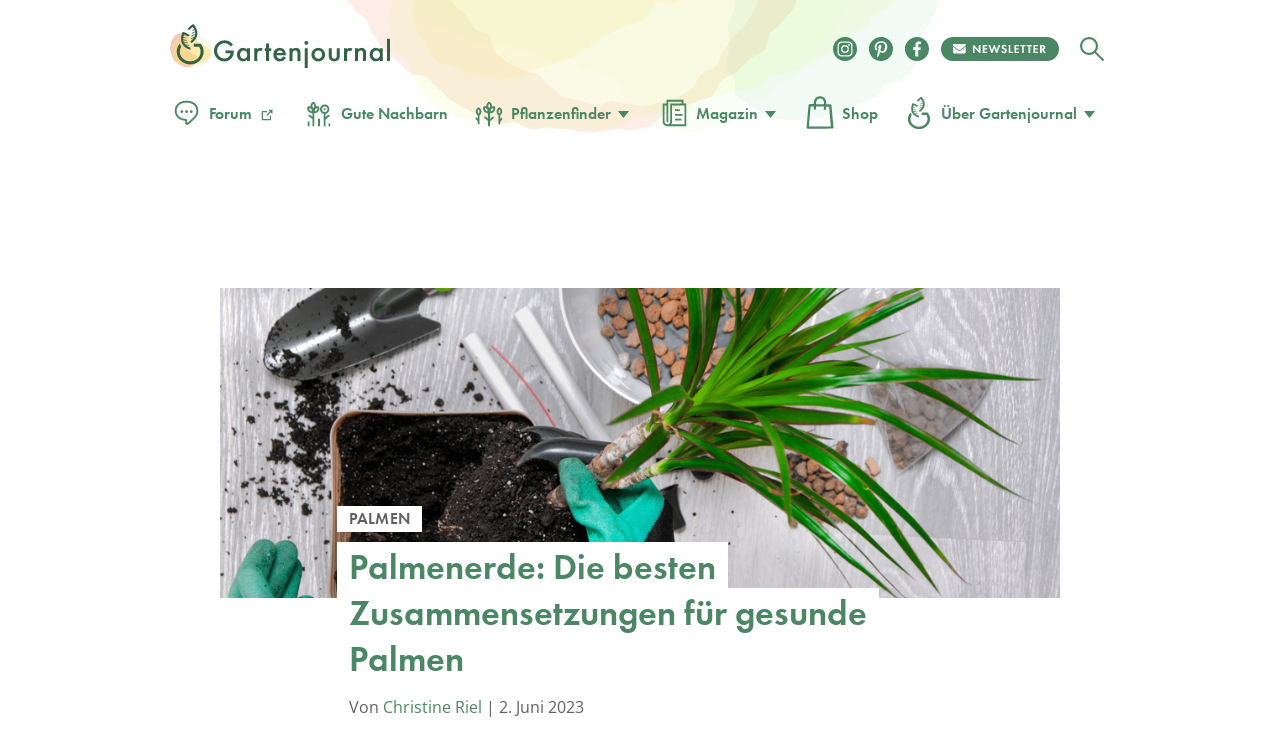

--- FILE ---
content_type: image/svg+xml
request_url: https://www.gartenjournal.net/wp-content/themes/gartenjournal-2020-v5/img/faq_icon.svg
body_size: 911
content:
<?xml version="1.0" encoding="UTF-8" standalone="no"?>
<svg
   xmlns:dc="http://purl.org/dc/elements/1.1/"
   xmlns:cc="http://creativecommons.org/ns#"
   xmlns:rdf="http://www.w3.org/1999/02/22-rdf-syntax-ns#"
   xmlns:svg="http://www.w3.org/2000/svg"
   xmlns="http://www.w3.org/2000/svg"
   xmlns:sodipodi="http://sodipodi.sourceforge.net/DTD/sodipodi-0.dtd"
   xmlns:inkscape="http://www.inkscape.org/namespaces/inkscape"
   width="32"
   height="36.780998"
   viewBox="0 0 32 36.781"
   version="1.1"
   id="svg20"
   sodipodi:docname="faq_icon.svg"
   inkscape:version="1.0.2 (e86c8708, 2021-01-15)">
  <metadata
     id="metadata26">
    <rdf:RDF>
      <cc:Work
         rdf:about="">
        <dc:format>image/svg+xml</dc:format>
        <dc:type
           rdf:resource="http://purl.org/dc/dcmitype/StillImage" />
        <dc:title></dc:title>
      </cc:Work>
    </rdf:RDF>
  </metadata>
  <defs
     id="defs24" />
  <sodipodi:namedview
     pagecolor="#ffffff"
     bordercolor="#666666"
     borderopacity="1"
     objecttolerance="10"
     gridtolerance="10"
     guidetolerance="10"
     inkscape:pageopacity="0"
     inkscape:pageshadow="2"
     inkscape:window-width="2560"
     inkscape:window-height="1331"
     id="namedview22"
     showgrid="false"
     fit-margin-top="0"
     fit-margin-left="0"
     fit-margin-right="0"
     fit-margin-bottom="0"
     inkscape:zoom="24.59375"
     inkscape:cx="16"
     inkscape:cy="18.390499"
     inkscape:window-x="0"
     inkscape:window-y="25"
     inkscape:window-maximized="1"
     inkscape:current-layer="svg20" />
  <path
     d="m 16.004,33.897 a 2.018,2.018 0 1 1 2.018,2.018 2.018,2.018 0 0 1 -2.018,-2.018"
     fill="#4b8764"
     fill-rule="evenodd"
     id="path10" />
  <circle
     cx="16"
     cy="16"
     r="16"
     fill="#efbd14"
     id="circle12" />
  <path
     d="m 11.418,10.187 a 4.862,4.862 0 0 0 -3.408,3.134 4.863,4.863 0 0 0 1.168,4.481 4.867,4.867 0 0 0 3.408,-3.135 4.866,4.866 0 0 0 -1.168,-4.48 z M 8.671,19.524 8.379,19.249 A 6.452,6.452 0 0 1 6.493,12.876 6.453,6.453 0 0 1 11.531,8.539 l 0.394,-0.074 0.291,0.276 a 6.454,6.454 0 0 1 1.886,6.373 6.455,6.455 0 0 1 -5.038,4.337 z"
     fill="#262627"
     fill-rule="evenodd"
     id="path14" />
  <path
     d="m 18.085,29.072 a 0.851,0.851 0 0 1 -0.24,-0.035 0.867,0.867 0 0 1 -0.617,-0.962 c 0.008,-0.088 0.036,-0.619 -0.01,-2.982 -0.033,-1.753 1.239,-3.7 2.586,-5.753 1.246,-1.9 2.533,-3.867 2.5,-5.34 -0.046,-2.23 -2.3,-5.6 -5.585,-5.6 a 5.592,5.592 0 0 0 -5.586,5.585 0.867,0.867 0 0 1 -1.733,0 7.328,7.328 0 0 1 7.322,-7.321 c 4.037,0 7.249,3.925 7.319,7.3 0.041,2.01 -1.4,4.2 -2.786,6.326 -1.143,1.746 -2.326,3.552 -2.3,4.769 a 17.653,17.653 0 0 1 -0.034,3.386 0.868,0.868 0 0 1 -0.833,0.627"
     fill="#262627"
     fill-rule="evenodd"
     id="path16" />
  <path
     d="m 18.022,32.745 a 1.151,1.151 0 1 0 1.151,1.152 1.153,1.153 0 0 0 -1.151,-1.152 m 0,4.036 a 2.885,2.885 0 1 1 2.885,-2.885 2.888,2.888 0 0 1 -2.885,2.885"
     fill="#262627"
     fill-rule="evenodd"
     id="path18" />
</svg>


--- FILE ---
content_type: image/svg+xml
request_url: https://www.gartenjournal.net/wp-content/themes/gartenjournal-2020-v5/img/parsley-plant.svg?v=2
body_size: 18463
content:
<?xml version="1.0" encoding="UTF-8"?>
<svg width="248px" height="163px" viewBox="0 0 248 163" version="1.1" xmlns="http://www.w3.org/2000/svg" xmlns:xlink="http://www.w3.org/1999/xlink">
    <!-- Generator: Sketch 55.2 (78181) - https://sketchapp.com -->
    <title>parsley-plant</title>
    <desc>Created with Sketch.</desc>
    <g id="parsley-plant" stroke="none" stroke-width="1" fill="none" fill-rule="evenodd">
        <path d="M146.632881,46.4334901 C150.375686,48.5655527 159.579521,52.1280629 171.812388,56.478334 C181.508481,59.923487 187.460797,60.169436 196.200318,58.7747957 C196.213532,58.7725981 196.226761,58.7705069 196.240005,58.7685222 C196.257045,58.7659973 196.274066,58.763613 196.291071,58.7614066 C196.303414,58.759816 196.315768,58.7583175 196.328131,58.7569113 C196.403599,58.7482166 196.478729,58.7430511 196.553354,58.7412565 C206.40589,53.1826727 215.741862,46.8391986 224.687675,39.821366 C218.108575,39.2354574 211.405684,37.4331946 204.703499,33.8472852 C204.640242,33.8542098 204.563988,33.864999 204.474246,33.8806483 C203.810286,33.9964296 202.842794,34.3010758 201.535924,34.8562731 C200.428214,35.3268604 197.610472,37.1980962 193.787318,39.957 C193.343345,40.2773842 192.888849,40.6075084 192.425173,40.9462801 C190.815382,42.1224296 189.164845,43.3512852 187.564413,44.5588261 C187.004233,44.9814877 186.490421,45.3712246 186.034291,45.7188128 C185.761029,45.9270491 185.568021,46.0747285 185.466569,46.1526347 C184.559872,46.848901 183.241253,46.3128237 183.073256,45.1796461 L182.596645,41.9648036 L178.637341,42.6117676 C178.35939,42.6571858 178.074309,42.6231082 177.814771,42.5134404 L169.751325,39.1062338 C168.647958,38.6400064 168.507855,37.1279434 169.506652,36.4656043 C169.567503,36.4252519 169.683218,36.3481186 169.84577,36.2391223 C170.117629,36.0568335 170.420332,35.8524799 170.745833,35.6309952 C171.675147,34.9986517 172.599899,34.3564778 173.454966,33.7445482 C173.973554,33.3734195 174.450463,33.0247742 174.87707,32.7040278 C175.575464,32.1789381 176.12328,31.7402929 176.483868,31.4149439 C176.579419,31.3287306 176.657673,31.2540355 176.715754,31.1950571 C176.890774,30.7419763 177.281258,30.3796057 177.795944,30.2674924 C178.319844,30.1533721 185.033711,29.1778348 186.785375,28.9035367 C187.474891,28.7955634 188.137076,28.6892459 188.775711,28.5837316 C190.384942,28.3178575 191.825389,28.0602657 193.0828,27.8109495 C190.835352,26.9486712 187.902515,26.3672884 184.50901,26.0540211 C182.593715,25.8772128 180.666733,25.7981746 178.826159,25.7930801 C178.181625,25.7912961 177.594397,25.7988867 177.076561,25.8127902 C176.796304,25.8203148 176.590408,25.8280834 176.474823,25.833516 C176.438533,25.8361268 176.402271,25.8373933 176.366107,25.8373405 C175.572357,25.8438047 175.061767,25.3140213 174.912348,24.695397 C174.89363,24.6200545 174.880976,24.5441322 174.874162,24.4682581 C174.812925,23.833071 175.124189,23.1628743 175.886573,22.9085439 C175.9071,22.9015418 175.927696,22.8950135 175.948348,22.8889542 C176.031655,22.8626791 176.142363,22.8228834 176.273884,22.7695123 C176.066936,22.6780108 175.850801,22.5805738 175.624817,22.477417 C175.331624,22.3435815 175.027976,22.2004745 174.715246,22.0490768 C173.900942,21.654858 173.06065,21.2221629 172.239753,20.7816152 C171.952712,20.6275701 171.688347,20.4834137 171.452495,20.3530314 C171.30985,20.2741753 171.207565,20.2169546 171.151514,20.1852699 C170.068203,19.5728918 170.156314,17.9794983 171.300494,17.4911382 L173.28019,16.646162 C173.194652,16.5514886 173.107741,16.4552498 173.019539,16.3575316 C171.754217,14.9557033 170.48112,13.5355864 169.281566,12.1840368 C169.100671,11.9801477 169.100671,11.9801477 168.91973,11.7758985 C167.325258,9.97532253 166.00968,8.46198485 165.05955,7.32781661 C164.510254,6.67212293 164.087681,6.14862429 163.79736,5.76108759 C163.625486,5.5316616 163.494412,5.34299759 163.397308,5.17997932 C163.31889,5.0483301 163.256656,4.92574692 163.205897,4.78409937 C163.012957,4.24569319 162.987484,3.72704272 163.534066,3.16525547 C163.859742,2.82622172 164.176519,2.72525936 164.536176,2.69173021 C164.667012,2.67953297 164.789121,2.68159166 164.919589,2.69230079 C165.084914,2.7058711 165.272538,2.73511745 165.497232,2.77927766 C165.865398,2.85163493 166.355305,2.9692376 166.966602,3.12999505 C168.016994,3.40622478 169.416544,3.80753124 171.085258,4.30639073 C171.242456,4.35341889 171.242456,4.35341889 171.399561,4.40055141 C172.713741,4.79507941 174.107078,5.22321424 175.491226,5.65515039 C175.975564,5.80629252 176.424223,5.94713402 176.826108,6.07393548 C177.067541,6.15011155 177.239961,6.20475288 177.337118,6.23567084 L182.035665,7.74808676 C182.008603,7.57927668 181.982254,7.41241846 181.956767,7.24821629 C181.924994,7.04351891 181.895008,6.84574602 181.866976,6.65568009 C181.762946,5.95033179 181.687821,5.36568598 181.647012,4.9206754 C181.621769,4.64540206 181.608983,4.41875297 181.610893,4.22835294 C181.612354,4.08258041 181.621778,3.95070581 181.646636,3.81366158 C181.725835,3.37702872 181.877692,3.02773117 182.37475,2.7244696 C182.995288,2.34587178 183.493947,2.44871228 183.969108,2.70921974 C184.118439,2.79109105 184.248251,2.88651404 184.386119,3.00396828 C184.561825,3.15365668 184.760755,3.35015511 185.003227,3.60750713 C185.34343,3.96858734 185.580578,4.23635188 186.432192,5.21022015 L186.506756,5.2954642 C186.626544,5.43236681 186.738449,5.55982677 186.843103,5.67849995 C186.866589,5.52287025 186.874201,5.33411698 186.861944,5.10034126 C186.774346,3.42966111 189.062565,2.88553503 189.731481,4.41798065 C191.314254,8.04401342 194.245591,13.2618093 196.819844,17.4279698 C196.576976,16.3888595 196.332837,15.3458947 196.08873,14.3045009 C195.787054,13.0175057 195.50698,11.8249033 195.255678,10.7565344 C195.115679,10.1615105 195.115679,10.1615105 195.022369,9.76529589 L194.939879,9.41524208 C194.780236,8.73832177 195.104092,8.03987904 195.722962,7.72640957 C195.74517,7.71531386 195.74517,7.71531386 195.767811,7.70461994 C195.980073,7.60579324 196.202261,7.55420967 196.438491,7.54986243 C196.479833,7.18296054 196.54021,6.79544638 196.617231,6.3865967 C196.730191,5.78697539 196.879873,5.1512249 197.060307,4.48754821 C197.286931,3.65397453 197.550337,2.8175698 197.828273,2.01595816 C197.925559,1.73537199 198.017895,1.47866357 198.102493,1.25073828 C198.154097,1.11170401 198.192301,1.01153113 198.214309,0.955178666 C198.71876,-0.336501622 200.548781,-0.312291037 201.019118,0.992285379 C201.06604,1.12243203 201.154171,1.36473484 201.276805,1.69842823 C201.481582,2.25563373 201.707494,2.86282817 201.947808,3.49918147 C202.346526,4.55499207 202.744179,5.58321494 203.127213,6.54212906 C203.516778,7.517397 203.875611,8.38175455 204.194532,9.10935866 C205.220539,7.37505246 206.683534,5.83762774 207.608895,5.88934151 C208.318403,5.93383677 208.60644,6.24171127 208.851925,6.69113027 C208.908153,6.79406774 208.946625,6.88746487 208.981895,6.99002798 C209.020145,7.10125766 209.054498,7.22606382 209.091135,7.37827119 C209.148249,7.61554791 209.214463,7.93696034 209.291152,8.34357426 C209.421634,9.03540762 209.581429,9.96900937 209.763212,11.0882109 C209.787911,11.2404854 209.787911,11.2404854 209.812437,11.3924923 C209.924372,12.0871113 210.03832,12.8118112 210.150043,13.5353869 L210.768687,13.4055262 C212.019258,13.1430168 213.002747,14.4703498 212.39202,15.596401 C212.354366,15.6658272 212.283112,15.7974225 212.183512,15.9817219 C212.017353,16.2891792 211.832345,16.6322686 211.633315,17.0023072 C211.064772,18.0593471 210.497949,19.1202306 209.971599,20.1152423 L209.892163,20.2654913 C209.21766,21.5420033 208.666235,22.6040815 208.27922,23.3767926 C208.21707,23.5011448 208.155095,23.6480124 208.094583,23.8156955 C207.805463,24.6168632 207.584185,25.7875893 207.437298,27.1994871 C207.333646,28.1958021 207.272628,29.2491424 207.245466,30.2889329 C207.235945,30.6534012 207.231355,30.9896058 207.230499,31.2890235 C207.229993,31.4662322 207.230807,31.5899725 207.231728,31.6517947 C207.232465,31.7012633 207.230769,31.750517 207.226704,31.7993944 C214.263169,35.3438088 221.301515,36.8450395 228.172929,37.0375034 C231.115871,34.6445153 233.939448,32.2399888 236.844989,29.6761754 C238.076026,28.5899243 239.264862,27.5260698 240.677973,26.2501502 C240.896832,26.0525395 243.235293,23.9361112 243.835132,23.3968184 C244.862597,22.4730651 246.441824,22.5599817 247.362436,23.5909522 C248.283048,24.6219228 248.196427,26.2065396 247.168962,27.1302929 C246.891335,27.3798972 246.231757,27.9759658 245.586021,28.559871 C245.575191,28.5714439 245.564232,28.5829396 245.553141,28.5943563 C245.225717,28.9314204 243.120477,31.0382994 242.735228,31.4262696 C241.099167,33.0738888 239.568491,34.6431496 237.964124,36.3297527 C233.487233,41.0361176 229.302896,45.7525365 225.511674,50.4870615 C218.130043,59.7053324 213.068781,67.9776437 211.130195,74.6970661 C210.467335,76.9946343 210.04693,78.0835142 206.673589,86.5297288 C206.539736,86.8650067 206.539736,86.8650067 206.40624,87.2000451 C203.59641,94.2560752 202.257213,98.226593 202.307214,99.5688291 C202.308328,99.5987255 202.308915,99.6285192 202.308984,99.6582011 C202.442311,99.7807343 202.583687,99.9092059 202.732297,100.042596 C203.51993,100.749566 204.346177,101.447812 205.167385,102.084257 C205.878909,102.635695 206.552752,103.113789 207.170347,103.499002 C207.896814,103.952122 208.521131,104.260463 208.994553,104.401536 C209.867907,104.66086 211.074954,105.000127 212.533007,105.398445 L212.751416,105.45804 C213.915496,105.775303 215.162244,106.10942 216.408252,106.43955 C216.84444,106.555118 217.249339,106.661922 217.612555,106.757367 C217.83029,106.814582 217.98589,106.855335 218.068089,106.8768 C219.299022,107.19825 219.596489,108.815186 218.56106,109.556429 L217.909628,110.022776 C218.455703,110.723292 219.000049,111.425947 219.51343,112.094566 L219.637779,112.256644 C220.37721,113.221209 220.987775,114.031679 221.431029,114.640953 C221.690688,114.997867 221.891731,115.284041 222.033603,115.500671 C222.123401,115.637788 222.193728,115.753038 222.250299,115.860066 C222.301399,115.956745 222.343476,116.049054 222.380287,116.159986 C222.541653,116.646269 222.571893,117.060818 222.109582,117.635648 C221.486194,118.382239 219.139737,118.373801 217.019338,117.869704 C217.365472,118.689011 217.801972,119.662096 218.312537,120.757354 C218.470135,121.095431 218.63359,121.442553 218.80221,121.797455 C219.329476,122.907214 219.883671,124.044011 220.430355,125.145233 C220.621706,125.530684 220.79839,125.884036 220.956124,126.197515 C221.050496,126.385069 221.117383,126.517268 221.152507,126.586348 C221.781374,127.823204 220.54648,129.181461 219.261433,128.666335 C219.196741,128.640403 219.082094,128.593318 218.924239,128.526725 C218.664992,128.417358 218.376229,128.291836 218.064646,128.151764 C217.173729,127.75125 216.274239,127.312548 215.418177,126.847094 C214.593597,126.398758 213.850544,125.947506 213.209007,125.494783 C213.058528,125.388593 212.913899,125.28276 212.775248,125.177051 C212.588377,125.393085 212.368398,125.547944 212.111173,125.646808 C211.455765,125.898711 210.713915,125.660503 210.326019,125.073596 L210.11221,124.750226 C209.870153,124.384254 209.870153,124.384254 209.506523,123.834742 C208.853562,122.84814 208.124273,121.747138 207.336759,120.559403 C206.582646,119.422043 205.826768,118.282994 205.074582,117.150592 C206.472846,122.38542 208.517739,128.906777 210.276873,132.996422 C210.937889,134.533155 208.978899,135.841142 207.821521,134.635821 C207.547264,134.350203 207.359094,134.183551 207.158752,134.085951 C207.18418,134.349574 207.214,134.646769 207.248536,134.983042 C207.292845,135.413483 207.313964,135.619689 207.335951,135.839396 C207.417681,136.65607 207.463712,137.201 207.482493,137.636935 C207.495181,137.931455 207.494959,138.170221 207.476712,138.376771 C207.46147,138.549316 207.434377,138.706377 207.379616,138.872493 C207.22711,139.335116 206.939457,139.732784 206.324227,139.910943 C205.707582,140.089512 205.351504,139.941991 204.944973,139.653757 C204.826197,139.569543 204.716459,139.473963 204.597822,139.358479 C204.430822,139.195917 204.23454,138.980853 204.001303,138.708863 C203.974555,138.677671 203.94731,138.645715 203.919576,138.613005 C204.025475,141.211875 203.771213,143.233035 202.945039,144.559794 C202.319143,145.564925 200.834422,145.482391 200.323006,144.414038 C200.244111,144.249227 200.135086,144.07717 199.99957,143.901074 L200.006003,146.795238 C200.00904,148.161268 198.341985,148.823482 197.41234,147.825535 L196.452766,146.795457 C196.193481,147.531615 195.9332,148.258677 195.679186,148.953192 C195.604744,149.156428 195.604744,149.156428 195.529911,149.359463 C195.083183,150.569519 194.693637,151.571922 194.376119,152.314762 C194.187105,152.756964 194.023208,153.108518 193.878508,153.374713 C193.78126,153.553614 193.688265,153.703426 193.58441,153.837533 C193.270809,154.242484 192.954435,154.499635 192.320995,154.511031 C190.122318,154.562671 188.987344,148.852462 189.700307,143.576295 C188.607945,143.907154 187.547362,144.021731 186.952764,143.803457 C186.188695,143.522971 185.951795,142.957974 185.922479,142.350724 C185.91277,142.149613 185.932634,141.957591 185.972773,141.74173 C186.025757,141.456787 186.121127,141.107969 186.257794,140.679732 C186.479947,139.983632 186.814865,139.069275 187.239863,137.980695 C187.288331,137.856552 187.337818,137.730543 187.388269,137.60279 C187.404105,137.56269 187.420004,137.522497 187.435963,137.482219 L186.713721,137.807683 C185.580607,138.318299 184.355807,137.303619 184.640987,136.090536 C184.657444,136.020532 184.688025,135.893029 184.731442,135.716018 C184.803286,135.423114 184.885363,135.096802 184.9764,134.74503 C185.236802,133.738829 185.517455,132.727773 185.808803,131.774 C185.959805,131.27967 186.110189,130.812607 186.259418,130.377279 C186.319531,130.201917 186.378251,130.032904 186.43586,129.870105 C186.184788,129.978418 185.988078,130.07818 185.862448,130.150664 C185.843995,130.161803 185.825235,130.172581 185.806176,130.182986 C185.103306,130.57286 184.401348,130.34845 183.977388,129.87296 C183.926521,129.816656 183.879557,129.756031 183.837104,129.691344 C183.485099,129.162507 183.442344,128.427585 183.983206,127.846216 C184.008142,127.818887 184.034155,127.792414 184.061217,127.766869 C184.16434,127.664547 184.346916,127.479585 184.593104,127.224031 C185.039619,126.760527 185.534984,126.230237 186.065178,125.642342 C187.578157,123.964701 189.064461,122.164985 190.411209,120.319003 C192.133726,117.957959 193.48609,115.713148 194.367556,113.67176 C193.647041,114.433667 192.872223,115.310676 192.046979,116.295509 C191.453344,117.003945 190.837089,117.763572 190.186796,118.585889 C190.630809,118.02442 184.099332,126.603968 183.373043,127.1147 C182.643183,127.627943 181.630902,127.392512 181.20049,126.609419 C181.107837,126.440846 181.02544,126.245886 180.949756,126.021671 C180.409297,126.383998 179.838278,126.59814 179.220251,126.596327 C178.895567,126.595374 178.591437,126.489918 178.343348,126.308883 C177.877977,126.486239 177.219788,126.840106 176.44523,127.327009 C176.139795,127.519011 175.821214,127.728409 175.493298,127.951828 C174.961278,128.31431 174.431339,128.695202 173.929654,129.070063 C173.629656,129.294222 173.407552,129.465147 173.288606,129.558831 C172.200444,130.415886 170.63477,129.462348 170.890225,128.098151 L171.139461,126.767166 L170.171679,126.930006 C170.178814,126.96194 170.185987,126.994051 170.193194,127.026334 C170.469669,128.264689 170.741954,129.504319 170.990378,130.663833 C171.337593,132.284447 171.609536,133.615027 171.782886,134.561059 C171.869944,135.036165 171.931879,135.412737 171.967645,135.692559 C171.990238,135.869323 172.003741,136.015611 172.006969,136.147578 C172.009869,136.266155 172.00552,136.376495 171.985912,136.501684 C171.960457,136.6508 171.960457,136.6508 171.86925,136.901531 C171.703019,137.247435 171.703019,137.247435 171.136297,137.660257 C170.087132,138.163778 167.130385,136.610861 165.011616,134.733199 C164.946005,135.807019 164.902969,137.150156 164.881068,138.709877 C164.855106,140.558815 164.859854,142.602879 164.886373,144.687492 C164.895673,145.418518 164.907041,146.102603 164.919348,146.720612 C164.926746,147.092101 164.932806,147.358618 164.936451,147.503409 C164.952128,148.125861 164.618949,148.608345 164.162003,148.858683 C164.06242,148.913871 163.958021,148.956771 163.850966,148.987445 C163.348194,149.134072 162.76939,149.025744 162.343544,148.568684 L162.339257,148.564067 C162.279349,148.499414 162.183641,148.394535 162.049012,148.244296 C161.825801,147.995203 161.578615,147.713494 161.313688,147.404204 C160.557616,146.521521 159.807017,145.590446 159.11105,144.649579 C158.086183,143.264077 157.278176,142.011197 156.733849,140.879361 C156.408357,141.08464 156.087766,141.187173 155.762206,141.196691 C155.738482,141.197385 155.714859,141.197518 155.691349,141.197103 C154.232908,139.88775 154.240918,139.945591 154.238328,139.929212 C154.348444,140.625327 154.922753,141.144062 155.610255,141.193478 L155.591756,141.192309 C154.893433,141.135125 154.327777,140.600107 154.229671,139.903997 L154.22888,139.898387 C154.222461,139.852852 154.217999,139.807889 154.215408,139.76354 C154.057214,138.640707 153.123615,132.094293 152.23685,125.923434 C150.835752,132.78533 149.341767,142.563022 149.09009,148.758359 C149.022272,150.427758 146.698034,150.75805 146.170903,149.173198 C145.895242,148.344406 145.596769,147.941044 145.17625,147.663301 C145.019582,148.078355 144.834524,148.58155 144.610736,149.19776 L144.591926,149.249558 C144.018258,150.829521 143.834851,151.324166 143.585657,151.936623 C143.412875,152.361275 143.264988,152.690025 143.12743,152.943666 C143.026298,153.130142 142.926256,153.28656 142.804683,153.430425 C142.446905,153.853808 142.012325,154.133968 141.29207,154.011745 C140.666574,153.90284 140.402701,153.612207 140.155341,153.174088 C140.077251,153.035777 140.011667,152.886403 139.94601,152.710839 C139.849996,152.454099 139.747814,152.121563 139.634529,151.707065 C139.44645,151.018902 139.227475,150.102324 138.984813,149.00699 C138.877094,148.520768 138.766977,148.009408 138.655937,147.481768 L132.828032,152.226723 C132.730227,152.305786 132.546975,152.453597 132.289783,152.660528 C131.861534,153.00509 131.382378,153.389505 130.863814,153.804153 C129.38199,154.989031 127.880797,156.179173 126.451915,157.297848 C126.227866,157.473173 126.227866,157.473173 126.003407,157.648474 C118.831536,163.246764 118.7292,163.321401 117.549106,162.788522 C116.82894,162.458722 116.66129,161.959873 116.644807,161.379334 C116.640182,161.216429 116.655311,161.062493 116.684243,160.889633 C116.722542,160.660802 116.790574,160.378249 116.888964,160.025878 C117.059458,159.415274 117.329245,158.569304 117.69257,157.498295 C118.324346,155.635945 119.228721,153.123067 120.342435,150.115901 C120.428653,149.883197 120.428653,149.883197 120.51497,149.650597 C121.37729,147.327794 122.307016,144.863054 123.240799,142.413804 C123.40867,141.973489 123.57052,141.549829 123.725274,141.145495 L120.101106,141.045328 C118.855509,141.010901 118.193323,139.554989 118.983575,138.588275 C119.033343,138.527395 119.125283,138.415899 119.254548,138.260667 C119.468632,138.003577 119.710282,137.716594 119.974672,137.406574 C120.730324,136.520511 121.518297,135.625586 122.300816,134.775954 C122.594575,134.457002 122.882751,134.149767 123.164238,133.855888 C123.818302,133.173029 124.400788,132.583212 124.928323,132.086139 C124.885282,132.081225 124.842102,132.076553 124.798791,132.072121 C124.387168,132.030001 123.994532,132.01295 123.636858,132.014663 C123.455999,132.01553 123.314667,132.02095 123.247104,132.025302 C123.211416,132.028756 123.175779,132.0309 123.140255,132.031762 C122.330831,132.058892 121.801595,131.519014 121.648866,130.88691 C121.635436,130.83236 121.625182,130.777646 121.617999,130.722984 C121.529646,130.073159 121.832536,129.370845 122.625438,129.102901 C122.681594,129.084036 122.783778,129.04898 122.930049,128.997687 C123.180253,128.909948 123.470503,128.805738 123.79719,128.685508 C124.732504,128.341283 125.7704,127.938325 126.881824,127.480331 C130.051083,126.174346 133.170546,124.691551 136.004781,123.065059 C139.362056,121.138407 142.060753,119.153679 143.923753,117.169817 C141.79877,117.521107 139.227497,118.026476 136.251335,118.66827 C132.570351,119.462055 123.02038,121.699869 122.631219,121.782534 C122.329385,121.846649 122.098242,121.891909 121.924703,121.920019 C121.372833,122.009412 120.848633,121.785073 120.523096,121.384634 C120.305382,121.279686 119.957449,121.145123 119.502923,120.992321 C118.595758,120.687353 117.321415,120.327289 115.766853,119.929935 C115.479035,119.856368 115.18292,119.781861 114.879201,119.70654 C113.517596,119.368867 112.06228,119.029062 110.610653,118.704252 C110.102335,118.590512 109.630927,118.486804 109.208496,118.395234 C108.955692,118.340434 108.775892,118.301963 108.681141,118.281922 C107.506001,118.033369 107.084921,116.568261 107.947702,115.729993 L116.412149,107.506043 C116.613262,107.310644 116.864895,107.175669 117.138537,107.11641 L122.943902,105.859227 L121.854194,101.108067 C121.598468,99.9930961 122.627956,99.0113255 123.724703,99.3242581 C123.770711,99.3373859 123.770711,99.3373859 123.994614,99.4009146 C124.216119,99.4636694 124.473729,99.5363677 124.764645,99.6181218 C125.596363,99.8518529 126.527783,100.111165 127.536513,100.388954 C130.418208,101.182528 133.341059,101.964924 136.125341,102.679177 C136.56459,102.791858 136.997533,102.902093 137.423715,103.009739 C143.513135,104.547817 147.89387,105.473036 149.554113,105.513069 C152.134972,105.580543 153.640196,105.395081 154.319334,105.152796 C155.327341,102.604678 157.856294,99.7499348 162.251506,95.6566062 C163.153091,94.8169462 164.127796,93.9301648 165.363277,92.8213211 C165.972273,92.274747 168.162424,90.3186129 168.592063,89.9335779 C175.136404,84.0686479 178.429822,80.7113037 180.186641,77.756875 C181.223946,76.0145717 183.25878,73.3184814 186.131106,69.7896001 C175.30212,74.9256894 163.853175,79.1691499 151.643772,82.3966787 C150.181702,82.7831412 148.659038,83.1511458 147.099749,83.4996811 C145.362386,83.8880197 143.669735,84.2324952 142.087784,84.5296164 C141.533141,84.6337891 141.031378,84.7246974 140.590809,84.8018773 C140.323872,84.8486401 140.134911,84.880715 140.038724,84.8965569 C130.982992,86.4132934 112.995439,88.2371913 104.966436,88.3995619 C104.743972,88.9033839 104.499892,89.4709684 104.241385,90.0908651 C103.48018,91.9162287 102.750817,93.8159358 102.116548,95.6873428 C101.631611,97.1181479 101.222531,98.4749526 100.904634,99.7305196 C100.366433,101.856201 100.109364,103.62037 100.168137,104.887082 C100.240722,106.4673 100.480156,108.831313 100.856232,111.79947 C100.957202,112.596372 101.067321,113.431201 101.185743,114.299552 C101.532741,116.843987 101.934619,119.560443 102.356357,122.268869 C102.504014,123.217128 102.643583,124.096497 102.770699,124.884599 C102.846853,125.356742 102.901841,125.692992 102.9313,125.870998 C103.145572,127.165725 102.082996,128.314513 100.780299,128.196521 L93.9856195,127.581094 C93.9126337,127.780418 93.837235,127.986579 93.7597152,128.198813 C93.1949545,129.745016 92.6329551,131.297485 92.1125614,132.754459 L92.0328571,132.977781 C91.384309,134.796349 90.8533291,136.31983 90.4776344,137.448648 C90.2696158,138.073664 90.1131794,138.566034 90.0150023,138.905494 C89.9940091,138.978081 89.9762892,139.041653 89.962105,139.094694 C89.9199084,140.609783 88.0767148,141.690774 86.7014479,140.581924 C86.5626631,140.470024 86.406205,140.350181 86.1925249,140.191127 C86.134385,140.14785 85.7123942,139.836073 85.5821011,139.738612 C83.9798347,138.540102 82.8301266,137.329696 82.1624254,135.877585 C81.5729402,136.925189 80.9101676,138.137741 80.1852311,139.492635 C78.96213,141.778589 77.6336841,144.334846 76.294026,146.961057 C75.8245603,147.881379 75.3871585,148.744854 74.9934904,149.526603 C74.8556153,149.800397 74.7330362,150.044456 74.6272099,150.255676 C74.5449677,150.419976 74.5257023,150.458464 74.5108965,150.488114 C74.4961383,150.518821 74.4806165,150.549117 74.4643526,150.578974 C74.0373206,151.372672 73.253449,151.691862 72.5120283,151.61444 C72.3819042,151.601575 72.2548816,151.575998 72.1323922,151.538836 C71.4086156,151.323563 70.7993524,150.715393 70.7192866,149.795224 C70.7184732,149.786048 70.717723,149.77688 70.7170358,149.76772 C70.7034915,149.596814 70.6822799,149.30643 70.6554787,148.898857 C70.6101963,148.210237 70.5661162,147.439426 70.5265728,146.603874 C70.4136101,144.216979 70.3591693,141.783286 70.3903853,139.43994 C70.4477341,135.134837 70.7418776,131.728975 71.4468305,129.278393 C71.0381744,129.223993 70.6330836,129.146795 70.232458,129.048648 C68.943242,128.732811 67.9503432,128.279151 67.3314565,127.893902 C66.467004,127.355791 66.1433905,126.251936 66.579765,125.329859 C66.6182331,125.248574 66.6914671,125.095516 66.7981907,124.875016 C66.9745655,124.510612 67.1818671,124.087452 67.4188214,123.609867 C68.0941829,122.248664 68.8727844,120.721894 69.7444723,119.064145 C72.234611,114.328477 74.9742559,109.486482 77.8836477,104.813496 C78.6286347,103.616918 79.3750525,102.447416 80.1222585,101.30736 C70.9236061,107.158916 56.9471601,117.218325 49.2135604,124.287378 C47.5703674,125.789371 45.0779408,123.881434 46.0874643,121.89437 C46.831522,120.429827 46.9252552,119.709924 46.6071718,118.550682 C45.9042967,118.860461 45.0269463,119.259951 43.9061247,119.777159 L43.6720892,119.88518 C41.5210945,120.878124 40.6776343,121.259544 39.7638093,121.637824 C39.1429644,121.894825 38.648525,122.078437 38.2471544,122.194 C37.9584772,122.277116 37.7026202,122.330941 37.4417397,122.350085 C37.2087284,122.367183 36.9776381,122.357239 36.7259977,122.299468 C36.2478238,122.189691 35.794703,121.928675 35.4617166,121.449268 C34.9710121,120.740873 35.0021414,120.20809 35.1940009,119.541118 C35.256833,119.322691 35.3454651,119.100378 35.4624619,118.848332 C35.6389483,118.468127 35.8945507,117.993084 36.2293197,117.414553 C36.6493613,116.688657 37.1939645,115.800452 37.8422246,114.777957 C36.7920803,115.237855 35.741564,115.666619 34.7040307,116.053007 C30.4042972,117.654272 26.9011244,118.332088 24.3004756,117.705618 C22.7766941,117.338555 22.2477172,115.434605 23.3624734,114.329461 C24.0895527,113.608652 24.7422238,112.501736 25.2831212,111.141119 L17.8805742,113.683664 C16.1693509,114.271416 14.6223603,112.457591 15.4654203,110.85193 L17.4385582,107.093963 C15.4017637,107.070177 13.3669273,107.033541 11.4503349,106.98134 C11.0992695,106.971779 10.7546641,106.96175 10.4169636,106.951242 C8.00602188,106.876226 6.00419522,106.779026 4.5134691,106.655636 C3.64173978,106.583481 2.94469014,106.502536 2.41682226,106.407319 C2.08122808,106.346785 1.79883302,106.278571 1.54709271,106.189074 C1.34719774,106.118009 1.16175863,106.032799 0.977145777,105.914204 C0.603461405,105.674148 0.290078931,105.34544 0.104514249,104.838125 C-1.14855133,101.410108 9.08322121,95.7691942 19.1390501,94.1639304 C17.4807887,92.1921045 16.2245397,89.9009063 16.2509161,88.6201526 C16.2679678,87.5019175 16.9026939,86.9361504 17.6977056,86.623754 C17.9832885,86.5115355 18.2866311,86.4432537 18.6451409,86.3927579 C19.1573261,86.320617 19.8261442,86.2829069 20.6659976,86.2710916 C22.0637741,86.2514272 23.9398722,86.3045229 26.1904243,86.4159398 C26.4773467,86.4301443 26.7692744,86.4452534 27.0658414,86.4612243 C27.81603,86.5016239 28.5819791,86.546709 29.3541203,86.595385 L26.7601178,83.795573 C25.6315779,82.5774941 26.3863456,80.5897207 28.0365412,80.4339554 C28.1746118,80.4209226 28.4286022,80.3981291 28.7825958,80.368235 C29.3696721,80.3186576 30.0247475,80.2673202 30.7319679,80.2168854 C32.7543837,80.0726588 34.7928531,79.9642911 36.7227823,79.9132753 C38.2300048,79.8734333 39.6115287,79.870631 40.8391469,79.9107647 C41.3697383,79.9281109 41.8668012,79.9500553 42.3318709,79.9789455 C42.0426772,79.5699697 41.7290602,79.1680997 41.3953746,78.7759318 C41.0561277,78.3772279 40.7231515,78.0211932 40.4126587,77.7146112 C40.233883,77.5380872 40.1088236,77.4227437 40.0537013,77.374826 C38.271949,75.8259516 40.1643978,73.0007185 42.2665734,74.0712337 C42.3191242,74.0979948 42.428074,74.1527048 42.5905751,74.2330971 C42.8654685,74.369092 43.188248,74.5262525 43.5560616,74.7023116 C44.6113722,75.2074506 45.8128314,75.7611083 47.1375492,76.3451422 C50.9236065,78.014317 54.9310215,79.5891506 58.9741057,80.9245928 C64.7471231,82.8314368 70.0994135,84.0832982 74.7620537,84.491573 C76.250436,84.6219002 77.6522827,84.6641921 78.9611357,84.6161118 C76.6125852,83.3211098 73.6520982,81.9596486 70.1338105,80.5367151 C68.2756554,79.7852043 66.2769162,79.0220797 64.1054664,78.2301138 C62.0471749,77.4794187 59.9070154,76.7286006 57.3876581,75.8668927 C56.0877502,75.4222789 51.9963009,74.0377156 51.4187785,73.8407997 C46.7524953,72.249752 44.8817559,71.5364709 43.9717379,70.8654476 C43.0202347,70.1638341 42.8792531,68.7917868 43.6680708,67.910128 C44.0782566,67.4516648 44.7018289,66.9736589 45.5348195,66.4439643 C44.8076431,66.0339474 44.1811563,65.5704733 43.6736382,65.0348005 C43.1903577,64.5247099 42.8252582,63.9556794 42.6103747,63.3192629 C42.4228053,62.7637423 42.4909607,62.1734787 42.762957,61.6897408 C42.7236822,61.6320989 42.6785516,61.568444 42.6273558,61.4998191 C42.0198377,60.6854784 40.8898557,59.5945601 39.3809896,58.3459411 C38.8807565,57.9319875 38.3456276,57.5061017 37.7818363,57.071831 C36.7180295,56.2524144 35.6045386,55.4426201 34.5108835,54.6800478 C34.1281134,54.4131538 33.7755769,54.1715108 33.4618332,53.9596811 C33.2754415,53.8338354 33.1447521,53.746775 33.0782883,53.7030283 C31.5362164,52.6880313 32.0706018,50.2974991 33.8969867,50.0406432 L46.2685418,48.3007543 C46.3639746,48.2873329 46.4602499,48.2808558 46.5566142,48.2813735 C46.9548436,48.2835131 47.6222347,48.3130327 48.4856205,48.3942719 C49.9159684,48.5288587 51.3897961,48.7652682 52.8371818,49.1313299 C53.9190022,49.4049357 54.9371677,49.7377728 55.8801035,50.1376751 C55.9577647,49.3570675 56.1171476,48.5698795 56.3469216,47.7820259 C56.7548091,46.383453 57.2852884,45.2740823 57.7109906,44.5801273 C58.3014699,43.6175621 59.5677319,43.3346788 60.5094179,43.9549578 L68.4552937,49.1888252 L72.6916404,42.5088374 C73.5090343,41.2199484 75.4052193,41.2850502 76.1329023,42.6269864 C76.1717976,42.6987153 76.2486877,42.8401914 76.3603816,43.0452137 C76.5468943,43.3875714 76.7638,43.7847007 77.0087504,44.2319511 C77.7089648,45.5104598 78.4932079,46.9337055 79.3426797,48.4644639 C81.7692815,52.8372298 84.231685,57.1942866 86.5789062,61.2369321 C89.177118,65.7118617 91.4720861,69.5206853 93.3589074,72.4581099 C95.1199032,75.199648 96.4861108,77.1163582 97.3341803,78.0268718 C99.4105725,80.2593362 101.059306,81.7186573 102.302871,82.5538388 C102.688102,82.8125611 102.982611,82.9759087 103.188507,83.0644422 C103.222556,83.079083 103.210392,83.0765753 103.15395,83.067001 L103.120685,83.0616035 C103.418104,83.1129063 103.694644,83.2299616 103.93345,83.3989293 C110.928213,83.3994406 129.988325,81.4976269 139.222654,79.9509856 C139.309109,79.9367388 139.48157,79.9074647 139.731595,79.8636646 C140.152632,79.7899062 140.634461,79.7026096 141.168619,79.6022844 C142.697526,79.3151257 144.335228,78.9818333 146.013488,78.6067054 C147.513267,78.2714719 148.974462,77.9183234 150.371095,77.5491576 C162.829528,74.2557985 174.482516,69.87404 185.486517,64.5406902 C180.801735,64.3232475 176.071666,63.3096268 170.144151,61.2035002 C155.351745,55.9430023 145.73042,52.1665394 142.460508,49.6883331 C141.59386,50.043221 140.542473,50.5634992 139.293757,51.2755547 C137.708471,52.1812096 133.941965,55.3757792 128.836782,60.0583291 C128.117563,60.7180072 127.378553,61.4009764 126.623026,62.1038643 C124.579246,64.0052513 122.505949,65.9667792 120.510786,67.8774038 C119.812483,68.5461188 119.173909,69.1606257 118.608487,69.707072 C118.269603,70.0345828 118.030675,70.2663684 117.905118,70.3885835 C117.085484,71.1864056 115.713294,70.8081683 115.414877,69.702161 L114.007849,64.4873615 L107.752658,66.2860285 C106.940889,66.519451 106.097291,66.0341905 105.88785,65.2133403 C105.703498,64.4908173 105.565577,63.4067416 105.666619,62.1535675 C105.69188,61.8402592 105.732086,61.5325637 105.78822,61.2315239 C104.898539,61.3092127 103.956317,61.2942924 102.973523,61.2018817 C102.078898,61.1177614 101.209615,60.9732897 100.395548,60.7920746 C99.901884,60.6821827 99.5295393,60.582429 99.310193,60.5155087 L99.1056334,60.4362776 L91.2392274,56.7048262 C89.9888129,56.1116886 90.1381429,54.2805009 91.4680194,53.8992199 C91.6350465,53.8513326 91.9443178,53.7592769 92.3607525,53.6296533 C93.0573819,53.4128137 93.7918285,53.1714284 94.5284817,52.9123797 C95.1679598,52.6875031 95.7795488,52.4595228 96.3504678,52.2311333 C97.6784713,51.699881 98.7171022,51.1930958 99.3345334,50.762015 C99.3854923,50.7264363 99.4314458,50.6927741 99.4722647,50.6617475 C99.408065,50.2750824 99.4947747,49.866825 99.7372235,49.5313052 C100.300096,48.7523576 101.146704,48.3005356 102.215364,48.051614 C101.827833,47.5806589 101.548011,47.1722665 101.381513,46.8082148 C101.012198,46.0007025 101.417358,45.0496556 102.254282,44.7595324 C102.991369,44.5040182 104.341142,44.4161006 107.498078,44.3312199 C108.216742,44.3118971 111.051096,44.2456732 111.599014,44.2318294 C113.376462,44.1869202 114.839939,44.1408119 116.271706,44.0809588 C117.642193,44.0236674 118.922258,43.9557349 120.136454,43.8738623 C123.245233,43.664239 125.875957,43.3645055 127.982594,42.9612461 C124.840285,41.9201027 120.726886,41.4163777 115.92445,41.3910548 C112.67861,41.3739397 109.334062,41.5754039 106.083541,41.9235238 C104.945538,42.0454001 103.901397,42.1768119 102.974864,42.3086378 C102.651893,42.3545897 102.367135,42.3972309 102.123549,42.435419 C101.979547,42.4579949 101.882592,42.4738376 101.83564,42.4818038 C100.091613,42.777703 99.3655218,40.3293319 100.987035,39.6203198 C101.039734,39.597277 101.160571,39.5398087 101.334745,39.4488981 C101.835637,39.187455 102.341589,38.8779642 102.82317,38.5253141 C102.151747,38.3504021 101.396264,38.1239067 100.544194,37.8531573 C100.078889,37.7053045 99.5939965,37.5440829 99.0921749,37.3709178 C97.8540509,36.9436746 96.5680921,36.4634862 95.3069818,35.967603 C94.8659084,35.7941678 94.4591806,35.6310563 94.0960596,35.4829641 C93.8769811,35.393617 93.7202215,35.3287507 93.6350824,35.2930716 C92.4877079,34.8122438 92.3892089,33.2194147 93.4685423,32.5999481 L95.5404975,31.4107814 C95.0347192,31.2862493 94.5354199,31.1610808 94.0483748,31.0363785 C93.8756258,30.9921481 93.7054679,30.948238 93.5380617,30.9046785 C92.0449376,30.516164 90.8111368,30.1665006 89.9039903,29.8665185 C89.3565578,29.6854893 88.925666,29.5221012 88.6014194,29.3664575 C88.369422,29.255095 88.1772085,29.1423992 88.0039792,29.0008481 C87.519342,28.6048358 87.20031,28.0621666 87.431399,27.2656619 C87.6824568,26.4162303 88.9252206,25.1947459 90.3850474,24.2310637 C84.0422069,21.0292515 78.4673097,15.1734061 80.0685264,13.1119708 C80.4635982,12.589218 80.8731142,12.4809595 81.4145109,12.4647412 C81.611139,12.4588509 81.8246195,12.4744515 82.0741324,12.5071392 C82.4657713,12.5584463 82.9733989,12.6569008 83.6016196,12.7998276 C84.670624,13.0430374 86.0864914,13.4148291 87.7746679,13.8887522 C87.9360976,13.9340705 88.0996238,13.9802154 88.2651427,14.0271515 C89.4713166,14.3691859 90.7402531,14.7407849 92.0084514,15.1204468 L91.5058667,12.3832854 C91.260186,11.0452668 92.7705135,10.0937208 93.8648041,10.8970929 L98.0685198,13.9832453 C97.9943057,13.2294347 97.845222,12.5589243 97.616246,12.0214271 C97.5744523,11.9233208 97.5303442,11.8305769 97.4840255,11.7433678 C96.9313045,10.7027015 97.7329239,9.45766534 98.9055785,9.5354809 C101.138464,9.68365174 103.828517,11.3154791 106.940336,13.9571068 C106.994512,14.0030968 107.04861,14.0492329 107.102624,14.0955069 C106.889573,13.2925988 106.721611,12.6123312 106.60618,12.0745873 C106.522529,11.6848919 106.465548,11.3666885 106.436589,11.1097346 C106.416294,10.9296657 106.407985,10.770055 106.416692,10.6111655 C106.442709,10.1364108 106.554516,9.75507412 107.023296,9.39309068 C107.603,8.93709638 108.125885,8.98130827 108.649895,9.19250082 C108.828819,9.26461293 108.996024,9.35943553 109.179862,9.48194554 C109.433702,9.6511046 109.737038,9.8873479 110.112854,10.2024416 C110.655946,10.6577835 111.053953,11.013041 112.425411,12.2531849 L112.585349,12.3977573 C113.098747,12.8616231 113.523206,13.2412568 113.878415,13.5526307 C114.032256,13.3128965 114.07066,13.203447 114.132307,12.9750754 C114.239582,12.5776751 114.254972,12.0747868 114.140502,11.40106 C113.860395,9.75246145 116.068872,8.94518856 116.911206,10.3882742 C120.390792,16.3494978 127.034576,25.25581 131.888566,31.10408 C130.921278,28.4164305 129.937035,25.6875389 128.953945,22.9666689 C128.30276,21.1644019 127.698609,19.4944754 127.156831,17.9986167 C126.967218,17.475092 126.855033,17.1655002 126.653941,16.6107453 L126.476174,16.120546 C126.237388,15.4624501 126.482946,14.7260743 127.068362,14.3447027 C127.425647,14.1119472 127.855465,14.0237719 128.382471,14.0881427 C128.350368,13.4436493 128.361447,12.7387142 128.408617,11.9737296 C128.463607,11.0819233 128.5699,10.1222547 128.719572,9.10999359 C128.903429,7.86652744 129.142731,6.60626093 129.410698,5.39075054 C129.504474,4.96538057 129.595256,4.57545395 129.679715,4.22888405 C129.73097,4.01856122 129.769188,3.86771199 129.791037,3.7843073 C130.142458,2.44282793 131.96239,2.25327073 132.580909,3.49372492 C132.615737,3.56357201 132.682971,3.6978362 132.779417,3.88953019 C132.940571,4.20983633 133.12456,4.5736229 133.328188,4.97389625 C133.910155,6.11788033 134.532424,7.3241526 135.169308,8.53659632 C135.649649,9.45102596 136.119989,10.3339064 136.574325,11.172167 C137.609146,13.0814381 138.51659,14.6778591 139.249683,15.8641692 C140.271312,12.9728355 142.319323,9.87008095 143.534081,9.79862004 C144.249662,9.75652431 144.576861,10.0324857 144.878677,10.4579139 C144.95104,10.5599134 145.005382,10.6576171 145.058384,10.7679087 C145.121015,10.8982382 145.184279,11.0542219 145.255826,11.2484728 C145.373229,11.5672224 145.519476,12.0087449 145.695201,12.5706231 C145.997385,13.5368513 146.383198,14.8478118 146.831995,16.4220428 C146.883355,16.6023225 146.883355,16.6023225 146.934526,16.7824192 C147.270921,17.9671123 147.619983,19.2184271 147.961593,20.4581723 C147.971897,20.4955681 147.982132,20.5327233 147.992294,20.5696317 L149.541122,20.0499244 C150.753548,19.6430966 151.884369,20.8483306 151.406612,22.0381725 C151.363587,22.1453237 151.282781,22.3469945 151.169717,22.6298564 C150.981148,23.1016152 150.771358,23.6279283 150.545874,24.1954602 C149.901729,25.8167425 149.261007,27.4431407 148.668018,28.9676914 L148.570875,29.2176342 C147.816009,31.1614045 147.202113,32.7781641 146.775059,33.9563021 C146.627645,34.3646962 146.503909,34.8809103 146.40776,35.4908819 C146.218078,36.694225 146.143091,38.2053188 146.168423,39.9316434 C146.189824,41.3900884 146.280605,42.9157514 146.416622,44.4127811 C146.46427,44.937208 146.514124,45.4200636 146.563107,45.8496586 C146.592222,46.105006 146.614331,46.2840664 146.626348,46.3752222 C146.628907,46.3946373 146.631084,46.4140635 146.632881,46.4334901 L146.632881,46.4334901 Z M158.5321,108.191081 C158.534983,108.197877 158.53787,108.20468 158.540761,108.211489 C159.127194,109.592548 159.763824,110.958784 160.424889,112.207098 C161.45772,114.157434 162.451236,115.622413 163.28956,116.371885 C164.16576,117.157655 165.395076,118.226627 166.888158,119.505314 L167.072217,119.662862 C168.211796,120.637804 169.430303,121.67137 170.646838,122.697315 C171.036393,123.025839 171.400259,123.332076 171.730716,123.609705 L172.085478,121.71518 L172.141151,121.503879 C172.383947,120.795369 172.836277,119.761531 173.506403,118.672433 C173.758197,118.263213 174.022359,117.879294 174.300299,117.524256 C174.154207,117.439642 174.009933,117.349101 173.867527,117.253029 C173.136105,116.75959 172.597131,116.22985 172.269675,115.825739 C171.7407,115.172934 171.848354,114.211673 172.508531,113.692954 L175.985192,110.961244 L173.734645,108.110568 C173.027262,107.214555 173.535353,105.88553 174.658467,105.694108 C174.713955,105.684651 174.713955,105.684651 174.981089,105.638615 C175.244547,105.593078 175.548433,105.540143 175.888574,105.480393 C176.860957,105.309584 177.928354,105.118518 179.057334,104.911878 C181.263183,104.508135 183.427121,104.095688 185.447092,103.688894 C190.441719,102.683047 193.993466,101.82093 195.184794,101.280502 C196.093367,100.869323 196.812158,100.493813 197.362151,100.158651 C197.336023,100.028001 197.319962,99.8935385 197.314842,99.756076 C197.224681,97.3357903 198.523212,93.485841 201.767024,85.3400001 C201.901576,85.0023089 201.901576,85.0023089 202.036257,84.6649586 C205.29375,76.5088049 205.739899,75.3532478 206.331372,73.3031166 C208.304016,66.4656451 212.930197,58.5838951 219.608893,49.9044817 C212.560436,54.9784376 205.262731,59.6473686 197.660883,63.8630974 C197.404068,64.1618913 197.198919,64.4005055 197.230351,64.3639221 C196.586855,65.1128736 196.036712,65.7549686 195.467019,66.422814 C193.912912,68.2446813 192.486764,69.9386489 191.150539,71.5577047 C190.779616,72.0071393 190.419575,72.4460755 190.070846,72.8741235 C187.315488,76.2561917 185.353927,78.8522617 184.47616,80.3265957 C182.356928,83.8904932 178.880033,87.4348761 171.919961,93.6723772 C171.485588,94.0616549 169.297281,96.0161421 168.693891,96.5576843 C167.479327,97.6477552 166.525621,98.5154319 165.650111,99.3308078 C161.38613,103.301919 159.13267,105.99008 158.833401,107.418021 C158.774601,107.698585 158.67116,107.95824 158.5321,108.191081 L158.5321,108.191081 Z" id="Shape" fill="#EBF2EE" fill-rule="nonzero"></path>
    </g>
</svg>

--- FILE ---
content_type: image/svg+xml
request_url: https://www.gartenjournal.net/wp-content/themes/gartenjournal-2020-v5/img/cart-icon-black.svg
body_size: 208
content:
<svg id="Group_59" data-name="Group 59" xmlns="http://www.w3.org/2000/svg" width="33.128" height="30.322" viewBox="0 0 33.128 30.322">
  <path id="Path_16" data-name="Path 16" d="M36.076,67.456c-.195.732-.4,1.462-.582,2.2q-1.211,4.88-2.412,9.762a1.27,1.27,0,0,1-1.425,1.118q-9.478,0-18.956,0a1.247,1.247,0,0,1-1.408-1.088Q9.324,71.234,7.359,63.021c-.022-.092-.049-.183-.078-.288-1.051,0-2.085.005-3.12,0a1.236,1.236,0,0,1-.32-2.424,2.137,2.137,0,0,1,.544-.054q1.86-.007,3.72,0A1.291,1.291,0,0,1,9.542,61.4c.349,1.474.7,2.947,1.061,4.457h.446q11.71,0,23.419-.007a1.5,1.5,0,0,1,1.607.96Zm-24.871.915,2.313,9.674c.1,0,.167.01.231.01q8.407,0,16.814,0c.2,0,.3-.05.349-.266.572-2.348,1.157-4.692,1.738-7.038.2-.788.389-1.577.588-2.385Z" transform="translate(-2.948 -60.25)" fill="#000000"/>
  <path id="Path_17" data-name="Path 17" d="M94.824,340.705a4.134,4.134,0,1,1,.021-8.268,4.134,4.134,0,1,1-.021,8.268Zm1.644-4.141a1.644,1.644,0,1,0-1.639,1.66A1.668,1.668,0,0,0,96.468,336.564Z" transform="translate(-83.588 -310.383)" fill="#000000"/>
  <path id="Path_18" data-name="Path 18" d="M279.7,332.432a4.134,4.134,0,1,1-4.138,4.132A4.134,4.134,0,0,1,279.7,332.432Zm.017,2.491a1.648,1.648,0,1,0,1.634,1.668A1.673,1.673,0,0,0,279.719,334.923Z" transform="translate(-253.475 -310.378)" fill="#000000"/>
</svg>


--- FILE ---
content_type: application/javascript
request_url: https://www.gartenjournal.net/wp-content/cache/debloat/js/75f985d3a020a5174e77bf5c2cb7f5a1.js
body_size: 11015
content:
!function(t,e){"object"==typeof exports&&"undefined"!=typeof module?module.exports=e():"function"==typeof define&&define.amd?define(e):t.MagicGrid=e()}(this,function(){"use strict";var t=function(t){var i=["useTransform","center"];if(!t)throw new Error("No config object has been provided.");for(var n of i)"boolean"!=typeof t[n]&&(t[n]=!0);"number"!=typeof t.gutter&&(t.gutter=25),t.container||e("container"),t.items||t.static||e("items or static")},e=function(t){throw new Error("Missing property '"+t+"' in MagicGrid config")},i=function(t){var e=t[0];for(var i of t)i.height<e.height&&(e=i);return e},n=function(e){t(e),e.container instanceof HTMLElement?(this.container=e.container,this.containerClass=e.container.className):(this.containerClass=e.container,this.container=document.querySelector(e.container)),this.items=this.container.children,this.static=e.static||!1,this.size=e.items,this.gutter=e.gutter,this.maxColumns=e.maxColumns||!1,this.useMin=e.useMin||!1,this.useTransform=e.useTransform,this.animate=e.animate||!1,this.started=!1,this.center=e.center,this.init()};return n.prototype.init=function(){if(this.ready()&&!this.started){this.container.style.position="relative";for(var t=0;t<this.items.length;t++){var e=this.items[t].style;e.position="absolute",this.animate&&(e.transition=(this.useTransform?"transform":"top, left")+" 0.2s ease")}this.started=!0}},n.prototype.colWidth=function(){return this.items[0].getBoundingClientRect().width+this.gutter},n.prototype.setup=function(){var t=this.container.getBoundingClientRect().width,e=this.colWidth(),i=Math.floor(t/e)||1,n=[];this.maxColumns&&i>this.maxColumns&&(i=this.maxColumns);for(var s=0;s<i;s++)n[s]={height:0,index:s};return{cols:n,wSpace:t-i*e+this.gutter}},n.prototype.nextCol=function(t,e){return this.useMin?i(t):t[e%t.length]},n.prototype.positionItems=function(){var t=this.setup(),e=t.cols,i=t.wSpace,n=0,s=this.colWidth();i=this.center?Math.floor(i/2):0;for(var o=0;o<this.items.length;o++){var r=this.nextCol(e,o),a=this.items[o],h=r.height?this.gutter:0,c=r.index*s+i+"px",u=r.height+h+"px";this.useTransform?a.style.transform="translate("+c+", "+u+")":(a.style.top=u,a.style.left=c),r.height+=a.getBoundingClientRect().height+h,r.height>n&&(n=r.height)}this.container.style.height=n+this.gutter+"px"},n.prototype.ready=function(){return!!this.static||this.items.length>=this.size},n.prototype.getReady=function(){var t=this,e=setInterval(function(){t.container=document.querySelector(t.containerClass),t.items=t.container.children,t.ready()&&(clearInterval(e),t.init(),t.listen())},100)},n.prototype.listen=function(){var t=this;if(this.ready()){var e;window.addEventListener("resize",function(){e||(e=setTimeout(function(){t.positionItems(),e=null},200))}),this.positionItems()}else this.getReady()},n});

const copyToClipboard = (function initClipboardText() {
  const textarea = document.createElement('textarea');

  // Move it off screen.
  textarea.style.cssText = 'position: absolute; left: -99999em; top: 0;';

  // Set to readonly to prevent mobile devices opening a keyboard when
  // text is .select()'ed.
  textarea.setAttribute('readonly', true);

  document.body.appendChild(textarea);

  return function setClipboardText(text) {
    textarea.value = text;

    // Check if there is any content selected previously.
    const selected = document.getSelection().rangeCount > 0 ?
      document.getSelection().getRangeAt(0) : false;

    // iOS Safari blocks programmtic execCommand copying normally, without this hack.
    // https://stackoverflow.com/questions/34045777/copy-to-clipboard-using-javascript-in-ios
    if (navigator.userAgent.match(/ipad|ipod|iphone/i)) {
      const editable = textarea.contentEditable;
      textarea.contentEditable = true;
      const range = document.createRange();
      range.selectNodeContents(textarea);
      const sel = window.getSelection();
      sel.removeAllRanges();
      sel.addRange(range);
      textarea.setSelectionRange(0, 999999);
      textarea.contentEditable = editable;
    } else {
      textarea.select();
    }

    try {
      const result = document.execCommand('copy');

      // Restore previous selection.
      if (selected) {
        document.getSelection().removeAllRanges();
        document.getSelection().addRange(selected);
      }

      return result;
    } catch (err) {
      return false;
    }
  };
})();

/*!
 * jQuery Cookie Plugin v1.4.1
 * https://github.com/carhartl/jquery-cookie
 *
 * Copyright 2006, 2014 Klaus Hartl
 * Released under the MIT license
 */
(function (factory) {
    if (typeof define === 'function' && define.amd) {
        // AMD (Register as an anonymous module)
        define(['jquery'], factory);
    } else if (typeof exports === 'object') {
        // Node/CommonJS
        module.exports = factory(require('jquery'));
    } else {
        // Browser globals
        factory(jQuery);
    }
}(function ($) {

    var pluses = /\+/g;

    function encode(s) {
        return config.raw ? s : encodeURIComponent(s);
    }

    function decode(s) {
        return config.raw ? s : decodeURIComponent(s);
    }

    function stringifyCookieValue(value) {
        return encode(config.json ? JSON.stringify(value) : String(value));
    }

    function parseCookieValue(s) {
        if (s.indexOf('"') === 0) {
            // This is a quoted cookie as according to RFC2068, unescape...
            s = s.slice(1, -1).replace(/\\"/g, '"').replace(/\\\\/g, '\\');
        }

        try {
            // Replace server-side written pluses with spaces.
            // If we can't decode the cookie, ignore it, it's unusable.
            // If we can't parse the cookie, ignore it, it's unusable.
            s = decodeURIComponent(s.replace(pluses, ' '));
            return config.json ? JSON.parse(s) : s;
        } catch(e) {}
    }

    function read(s, converter) {
        var value = config.raw ? s : parseCookieValue(s);
        return $.isFunction(converter) ? converter(value) : value;
    }

    var config = $.cookie = function (key, value, options) {

        // Write

        if (arguments.length > 1 && !$.isFunction(value)) {
            options = $.extend({}, config.defaults, options);

            if (typeof options.expires === 'number') {
                var days = options.expires, t = options.expires = new Date();
                t.setMilliseconds(t.getMilliseconds() + days * 864e+5);
            }

            return (document.cookie = [
                encode(key), '=', stringifyCookieValue(value),
                options.expires ? '; expires=' + options.expires.toUTCString() : '', // use expires attribute, max-age is not supported by IE
                options.path    ? '; path=' + options.path : '',
                options.domain  ? '; domain=' + options.domain : '',
                options.secure  ? '; secure' : ''
            ].join(''));
        }

        // Read

        var result = key ? undefined : {},
            // To prevent the for loop in the first place assign an empty array
            // in case there are no cookies at all. Also prevents odd result when
            // calling $.cookie().
            cookies = document.cookie ? document.cookie.split('; ') : [],
            i = 0,
            l = cookies.length;

        for (; i < l; i++) {
            var parts = cookies[i].split('='),
                name = decode(parts.shift()),
                cookie = parts.join('=');

            if (key === name) {
                // If second argument (value) is a function it's a converter...
                result = read(cookie, value);
                break;
            }

            // Prevent storing a cookie that we couldn't decode.
            if (!key && (cookie = read(cookie)) !== undefined) {
                result[name] = cookie;
            }
        }

        return result;
    };

    config.defaults = {};

    $.removeCookie = function (key, options) {
        // Must not alter options, thus extending a fresh object...
        $.cookie(key, '', $.extend({}, options, { expires: -1 }));
        return !$.cookie(key);
    };

}));

/**
 * --------------------------------------------------------------------
 * jQuery customInput plugin
 * Author: Maggie Costello Wachs maggie@filamentgroup.com, Scott Jehl, scott@filamentgroup.com
 * Copyright (c) 2009 Filament Group
 * licensed under MIT (filamentgroup.com/examples/mit-license.txt)
 * --------------------------------------------------------------------
 */

(function ($) {

    $.fn.customInput = function(){
        return $(this).each(function(){
            if($(this).is('[type=checkbox],[type=radio]')){
                var input = $(this);

                // get the associated label using the input's id
                var label = $('label[for="'+input.attr('id')+'"]');

                // wrap the input + label in a div
                input.add(label).wrapAll('<div class="custom-'+ input.attr('type') +'"></div>');

                // necessary for browsers that don't support the :hover pseudo class on labels
                label.hover(
                    function(){ $(this).addClass('hover'); },
                    function(){ $(this).removeClass('hover'); }
                );

                //bind custom event, trigger it, bind click,focus,blur events
                input.bind('updateState', function(){
                    input.is(':checked') ? label.addClass('checked') : label.removeClass('checked checkedHover checkedFocus');
                })
                .trigger('updateState')
                .click(function(){
                    $('input[name="'+ $(this).attr('name') +'"]').trigger('updateState');
                })
                .focus(function(){
                    label.addClass('focus');
                    if(input.is(':checked')){  $(this).addClass('checkedFocus'); }
                })
                .blur(function(){ label.removeClass('focus checkedFocus'); });
            }
        });
    };

}(jQuery));

jQuery("#das-wichtigste-in-kuerze").closest("h2#start").addClass("kuerze-box");

jQuery('[data-heading-index]').each(function(e) {
    try {
        var heading_index = parseInt(jQuery(this).attr("data-heading-index"));
        var heading_with_index = jQuery(".single-post-body h2").eq(heading_index-1);
        if(heading_with_index) {
            var heading_href = heading_with_index.children("span").first().attr("id");
            jQuery(this).attr("href", "#"+heading_href);
            jQuery(this).removeAttr("data-heading-index");
        }
    } catch (err) { }
});

jQuery(".single-post p > a > picture, .single-post p > a > img, .single-post div > a > img, .single-post-body a > picture, .single-post-body a > img").each(function() {
    var linkElem = jQuery(this).closest("a");
    linkElem.addClass("link-no-border");
});

jQuery(".single-post-body > p > a > picture, .single-post-body > p > a > img, .single-post-body > div > a > img").each(function() {
    var linkElem = jQuery(this).closest("a");
    linkElem.parent().addClass("post-box-element");
});

jQuery(".single-post p > .show-icon-left").each(function() {
   jQuery(this).closest("p").addClass("show-icon-left");
    jQuery(this).removeClass("show-icon-left");
});

jQuery(document).ready(function($) {
    /*  */
    var cn = $.cookie('haus_cookies_notifications_hide')
    if ((typeof cn=='undefined') || !cn) {
        $('body').addClass('show-cookie-popup');
    }

/* plantfinder form elements control */
    function initPlantfinderControls($block) {
        if (!$block.length) return;

        $('input:checkbox', $block).customInput();
        $('input[type="number"]', $block).each(function() {
            var $input = $(this);
            $input.attr('type', 'text');
            $input.wrap('<div class="input-number clearfix"></div>');
            $input.before('<a href="" class="input-minus"></a>');
            $input.after('<span class="unit">cm</span><a href="" class="input-plus"></a>');
        });
        $('.input-number input', $block).trigger('change');
    }

    var faqQuestionsEntered = false;
    var faqQuestionsResolved = false;
    var faqQuestionsQuestionEntered = false;
    var faqQuestionsAnswerEntered = false;
    var faqQuestionsIsFirstQuestion = true;
    var faqRenderingFinished = false;

    if($("#faq").length) {
        $("#faq").closest("h2").removeClass("has-headline-icon");
        $("#faq").closest("h2").addClass("faq-heading");
    }

    $(".single-post-body > h2, .single-post-body > h3, .single-post-body > p").each(function(index) {
        if(!faqQuestionsResolved && !faqQuestionsEntered && $(this).hasClass("faq-heading")) {
            faqQuestionsEntered = true;
        }

        var tagName = $(this).get(0).tagName;

        if(faqRenderingFinished) {
            return;
        }

        if(faqQuestionsEntered) {
            if(tagName == "H2" && !$(this).hasClass("faq-heading")) {
                faqRenderingFinished = true;
                return;
            }
            if(tagName == "H3" && faqQuestionsQuestionEntered) {
                faqQuestionsResolved = true;
            }
            if(tagName == "P" && faqQuestionsAnswerEntered) {
                faqQuestionsResolved = true;
            }

            if(tagName == "H3" && !faqQuestionsQuestionEntered) {
                faqQuestionsQuestionEntered = true;
                faqQuestionsAnswerEntered = false;
                $(this).addClass("faq-question-elem");
                if(faqQuestionsIsFirstQuestion) {
                    faqQuestionsIsFirstQuestion = false;
                    $(this).addClass("faq-question-elem__expanded");
                }
            }
            if(tagName == "P" && !faqQuestionsAnswerEntered) {
                faqQuestionsQuestionEntered = false;
                faqQuestionsAnswerEntered = true;
                $(this).addClass("faq-answer-elem");
            }
        }
    });

    $(".faq-question-elem").each(function(){
        var elem = $(this);
        if(elem.find("span").length == 0) {
            elem.wrapInner('<span>');
        }
    });

    $(document).on('click', '.month-selector a', function() {
        var $fc = $(this).closest('.pf-month-select');
        var $a = $(this);
        $('.month-selector-value input', $fc).val($a.data('value')).trigger('change');
        $('.month-selector-value .label', $fc).text($a.data('label'));
        $a.closest('.month-selector').find('a.selected').removeClass('selected');
        $a.addClass('selected');
        $fc.removeClass('open');
        return false;
    });
    $(document).on('click', '.month-selector-value', function() {
        var $pfm = $(this).closest('.pf-month-select');
        $('.pf-month-select.open').not($pfm).removeClass('open');
        if ($pfm.hasClass('open')) {
            $(document).off('click.pfm');
        } else {
            $(document).on('click.pfm', function(e) {
                if (!$(e.target).closest('.pf-month-select').length) {
                    $('.pf-month-select.open').removeClass('open');
                }
                $(document).off('click.pfm');
            });
        }
        $pfm.toggleClass('open');
        return false;
    });
    $(document).on('click', '.input-number a', function() {
        var step = $(this).hasClass('input-plus') ? 1 : -1;
        var $input = $(this).closest('.input-number').find('input');
        var val = parseInt($input.val());
        if (val>1000) {
            step = step*100;
        } else if (val>100) {
            step = step*50;
        } else if (val>=10) {
            step = step*5;
        } else {
        }
        val += step;
        $input.val(val).trigger('change');
        return false;
    });
    $(document).on('keydown', '.input-number input', function(e) {
        // Allow: backspace, delete, tab, escape, enter and .
        if ($.inArray(e.keyCode, [46, 8, 9, 27, 13, 110, 190]) !== -1 ||
             // Allow: Ctrl+A
            (e.keyCode == 65 && e.ctrlKey === true) ||
             // Allow: Ctrl+C
            (e.keyCode == 67 && e.ctrlKey === true) ||
             // Allow: Ctrl+X
            (e.keyCode == 88 && e.ctrlKey === true) ||
             // Allow: home, end, left, right
            (e.keyCode >= 35 && e.keyCode <= 39)) {
                 return;
        }
        // Ensure that it is a number and stop the keypress
        if ((e.shiftKey || (e.keyCode < 48 || e.keyCode > 57)) && (e.keyCode < 96 || e.keyCode > 105)) {
            e.preventDefault();
        }
    }).on('change', '.input-number input', function() {
        var $input = $(this);
        var val = parseInt($input.val());
        if (val<$input.data('min')) val=$input.data('min');
        if (val>$input.data('max')) val=$input.data('max');
        var w = Math.max(11, 11*val.toString().length);
        $input.width(w).val(val);
    });

    $(document).on('click', '.header-plantfinder-menu-item > a', function(e) {
        e.preventDefault();
        $('.header-plantfinder-menu-item').toggleClass('open');
        $('.plantfinder-form').each(function() {
            $('input', this).eq(0).trigger('change');
        });
        return false;
    });

    $(document).on('mouseenter', '.header-plantfinder-menu-item:not(.initialized)', function(e) {
        var $item = $(this);
        $.ajax({
            url: '/wp-admin/admin-ajax.php',
            type: 'get',
            data: {
                action: 'get_plantfinder_dropdown'
            },
            success: function(resp) {
                $('.h-mega-menu__wrapper--inside', $item).html(resp);
                initPlantfinderControls($('.header-plantfinder-menu-item'));
            },
            error: function() {
            }
        })
        $item.addClass('initialized');
    });
    initPlantfinderControls($('.plantfinder-search-popup'));

    $(document).on('click', function(e) {
        if (!$(e.target).closest('.header-plantfinder-menu-item').length) {
            $('.header-plantfinder-menu-item').removeClass('open');
        }
    });

    $(document).on('click', '.h-header__wrapper .header-plantfinder-tabs-nav a', function() {
        if ($(this).hasClass('active')) return false;
        var index = $(this).closest('.h').index();
        var $pf = $(this).closest('.plantfinder');
        $('.active', $pf).removeClass('active');
        $('.header-plantfinder-tabs .hp-tab', $pf).eq(index).addClass('active');
        $(this).addClass('active');
        return false;
    });
/* plantfinder for submit */
    $(document).on('submit', '.plantfinder-form', function() {
        var args = make_plantfinder_args(this);
        for (var name in args) {
            if (args.hasOwnProperty(name)) {
                $('input:checkbox[name="'+name+'[]"]').attr('name', '');
                $(this).append('<input type="hidden" name="'+name+'" value="'+args[name]+'" />');
            }
        }
    });
    function make_plantfinder_args(form) {
        var args = {};
        $('input:checkbox:checked', form).each(function() {
            var name = $(this).attr('name').replace(/\[\]$/g, '');
            if (!(name in args)) args[name] = new Array();
            args[name].push($(this).val())
        });
        for (var name in args) {
            if (args.hasOwnProperty(name)) {
                args[name] = args[name].join(',');
            }
        }
        return args;
    }

/* plantfinder get results count */
    $(document).on('change', '.plantfinder-form input', function() {
        var $form = $(this).closest('form');
        $args = make_plantfinder_args($form);
        $args['action'] = 'plantfinder_get_results_count';
        $args['height_from'] = $('input[name="height_from"]', $form).val();
        $args['height_to'] = $('input[name="height_to"]', $form).val();
        $args['month_from'] = $('input[name="month_from"]', $form).val();
        $args['month_to'] = $('input[name="month_to"]', $form).val();
        var old_xhr = $form.data('xhr');
        if (old_xhr && old_xhr.readyState != 4) {
            old_xhr.abort();
        }
        var xhr = $.ajax({
            url: '/wp-admin/admin-ajax.php',
            type: 'get',
            data: $args,
            success: function(resp) {
                if (resp>1) {
                    $('input:submit', $form).val('Zeige '+resp+' Ergebnisse').removeAttr('disabled');
                } else if (resp>0) {
                    $('input:submit', $form).val('Zeige '+resp+' Ergebniss').removeAttr('disabled');
                } else {
                    $('input:submit', $form).val('No results').attr('disabled', true);
                }
            },
            error: function() {
                $('input:submit', $form).val('Zeige Ergebnisse').removeAttr('disabled');
            }
        })
        $form.data('xhr', xhr);
    });

/* plant features toggle */
    $('.plant-features-link').on('click', 'a', function() {
        $(this).closest('.post-intro-section').toggleClass('show-features');
        return false;
    })

/* filters popup */
    $('.filters-open').on('click', function() {
        var $fp = $(this).next('.filters-popup');
        $fp.fadeIn('fast', function() {
            $(this).closest('.plantfinder-archive').css('min-height', $(this).height()-$(this).position().top-130);
        });
        return false;
    });
    $('.filters-close').on('click', function() {
        var $fp = $(this).closest('.filters-popup')
        $fp.fadeOut('fast');
        $fp.closest('.plantfinder-archive').css('min-height', '');
        return false;
    });

    /* */
    // if (document.querySelectorAll('.related_posts.related_posts_layout_1 .featured-posts, .posts-list').length) {
    //     function magicGridInit() {
    //         if (document.documentElement.clientWidth>500 && (typeof magicGrid==='undefined')) {
    //             var magicGrid = new MagicGrid({
    //               container: '.related_posts.related_posts_layout_1 .featured-posts, .posts-list',
    //               static: true,
    //               useMin: false,
    //               animate: false,
    //               gutter: 30,
    //             });
    //             magicGrid.listen();
    //         }
    //     }
    //
    //     magicGridInit();
    //     $(window).on('resize', magicGridInit);
    // }

/* good bag companions list */
    if ($('.neighbors-list').length) {
        var viewbox_h = 0;
        function calc_viewbox_h() {
            $('.neighbors-list .detailed-content').each(function() {
                $(this).css({'display': 'block', 'height': 'auto', 'opacity': 0});
                viewbox_h = Math.max(viewbox_h, $(this).height());
                $(this).css({'display': '', 'height': '', 'opacity': ''});
            });
            $('.neighbors-list li.active').removeClass('active').find('>a').trigger('click')
        }
        calc_viewbox_h();
        $(window).on('resize', calc_viewbox_h);

        $('.neighbors-list').on('click', 'li>a', function() {
            $('.neighbors-list .no-animate').removeClass('no-animate');
            var spacing = 6;
            var $li = $(this).parent();
            if ($li.hasClass('active')) return false;
            var $prev_li = $('li.active', $list);
            var fix_h = 0;
            if ($prev_li.length && $prev_li.position().top<$li.position().top) {
                fix_h = parseInt($prev_li.css('margin-bottom').replace('px', ''))-spacing/2;
            }
            var $list = $li.closest('.neighbors-list');

            var bt = $li.position().top;
            var t = bt+$li.outerHeight()-fix_h+spacing/2;
            var $content = $('.detailed-content', $li);
            var boh = $li.outerHeight(true);

            if ($prev_li.length && $prev_li.position().top==$li.position().top) {
                $li.addClass('no-animate');
                $prev_li.addClass('no-animate');
                $('.detailed-content', $prev_li).addClass('no-animate');
                $content.addClass('no-animate');
            } else if ($prev_li.length) {
                $content.css('top', $li.position().top+$li.height());
            }

            $li.css('margin-bottom', spacing+viewbox_h-spacing/2);
            $prev_li.css('margin-bottom', '');
            $prev_li.removeClass('active');
            $('.detailed-content', $prev_li).addClass('no-animate').css('height', 0);
            $li.addClass('active');
            $content.css({'top': t}).css('height', viewbox_h);

            return false;
        });
    }

/* sticky ads */
    if ($('.aside #stickyunit').length) {
        var fix_top = 10;
        var fix_bottom = 0;
        var $sticky_unit = $('.aside #stickyunit');
        var $sticky_parent = $sticky_unit.closest('.container');
        var $sticke_side = $('.aside');

        $(window).on('scroll', function() {
            var scroll_top = $(window).scrollTop();
            var sticky_height = $sticky_unit.height();
            var margTop = parseInt($sticky_unit.css('margin-top'));

            var sticky_offset = $sticky_unit.offset().top-margTop;
            var newMargTop = 0;

            if (sticky_offset-fix_top<scroll_top) {
                newMargTop = scroll_top-sticky_offset+fix_top;
            }

            var parent_bottom = $sticky_parent.offset().top+$sticky_parent.height();
            var aside_bottom = $sticke_side.offset().top+$sticke_side.outerHeight()-margTop+newMargTop;

            if (aside_bottom+fix_bottom>parent_bottom) {
               newMargTop = newMargTop - aside_bottom + parent_bottom - fix_bottom;
            }

            $sticky_unit.css('margin-top', newMargTop);
        });
    }

/* infobox */
    function reCalcInfobox() {
        $('.infobox').each(function() {
            var $c = $(this).closest('.single-post-body');
            var l = $c.offset().left;
            $(this).css({'margin-left': -l, 'width': $c.width()*.5+l});
        });
    }
    $(window).on('resize', function() {
        reCalcInfobox();
    });
    reCalcInfobox();

/* materials list full width */
    $('.material-list-wrap').each(function() {
        if ($('ul', this).length<2) {
            $(this).addClass('single-item');
        }
    })

/* smooth scroll */
    $('a[href^="#"]').on('click', function(e) {
        var href = $(this).attr('href');
        if ($(href).length==1) {
            var to = $(href).offset().top;

            if ($('#js-fixed').length) {
                if ($('#js-fixed').toggleClass('js-fixed')) {
                    to = $(href).offset().top - $('#js-fixed').outerHeight();
                    $('#js-fixed').toggleClass('js-fixed');
                }
            }

            if ($('.post-nav-bar').length) {
                to = to - Math.max(90, $('.post-nav-bar').height()-10);
            }
            var from = $(window).scrollTop();
            var aspeed = to-from/10;
            aspeed = Math.max(350, aspeed);
            aspeed = Math.min(1000, aspeed);
            $('html,body').animate({scrollTop: to}, aspeed);
            e.preventDefault();
        }
    });

/* fix height */
    function same_height(selector) {
        if ($(selector).length) {
            $(selector).css('min-height', '');
            var mh = 0;
            $(selector).each(function() {
                mh = Math.max(mh, $(this).height());
            })
            $(selector).css('min-height', mh);
        }
    }
    function height_boxes() {
        same_height('.plantfinder-style');
        same_height('.plants-listing li .plant-description');
    }
    height_boxes();
    $(window).on('resize', height_boxes);

    // hide cookies notification
    $('.button-cookie-ok').on('click', function() {
        document.cookie = 'haus_cookies_notifications_hide='+(new Date())+'; expires=Fri, 3 Aug 2902 11:00:11 UTC; path=/';
        $('#cookies-notification-popup').css('overflow', 'hidden').animate({
            'height': 0,
            'opacity': .2,
            'padding': 0
        }, function() {
            $(this).remove();
            $('#page-body.has-cookie-popup').removeClass('has-cookie-popup');
        })
        return false;
    })

    // related articles clicks
    $(document).on("click", ".yarpp-testing-link", function (event) {
        var click_data = $(this).data();

        var ct = new Date();
        ct.setSeconds(ct.getSeconds()+6000);
        $.cookie.json = true;
        $.cookie('haus_yarrp_'+click_data.relatedId, click_data, {expires: ct, path: '/' });
    });

    // fancybox for images
    if ('fancybox' in $.fn) {
        $('a[href$=".jpg"]>img, a[href$=".png"]>img, a[href$=".bmp"]>img').not('.cycle-slide a img').parent('a').not('.skip-lightbox').fancybox({
            helpers: {
                overlay: {
                  locked: false
                }
            }
        });
    }

/* garten calendar */
    $('.garten-calendar-section-title').on('click', function() {
        var $s = $(this).closest('.garten-calendar-section');
        if (!$s.hasClass('open')) {
            var height = $s.find('.garten-calendar-table-cat').height();
            if ($(window).width()<1024) height+=155;
            $s.css('max-height', height).addClass('open');
        } else {
            $s.css('max-height', '').removeClass('open');
        }
        return false;
    });
    $('.garten-calendar-section.open .garten-calendar-section-title').trigger('click');

    $('.garten-calendar-scroller').on('scroll', function() {
        if ($('.subcat-head-nav:visible').length) {
            var $table = $('.garten-calendar-table-cat', this);
            var current = '.gc-plant-name';
            var $s = $(this).closest('.garten-calendar-section');
            var l = $(this).width()-100;
            if ($('.gc-germination', $table).position().left<l) var current = '.gc-germination';
            if ($('.gc-depth', $table).position().left<l) var current = '.gc-depth';
            $('.subcat-head-nav a.current', $s).removeClass('current');
            $('.subcat-head-nav a[href="'+current+'"]', $s).addClass('current');
            if ($(this).scrollLeft()>100) {
                $s.addClass('short-titles');

            } else {
                $s.removeClass('short-titles');

            }

        }
    })
    $('.subcat-head-nav a').on('click', function() {
        var $s = $(this).closest('.garten-calendar-section');
        var $table = $('.garten-calendar-table-cat', $s);
        var $scr = $('.garten-calendar-scroller', $s);
        var $x = $($(this).attr('href'), $table);
        var lt = $x.position().left + $scr.scrollLeft() - $scr.width() + $x.outerWidth() + $x.next().outerWidth() + 5;
        lt = Math.max(lt, 0);
        $scr.scrollLeft(lt);
        return false;
    })

/* copy link to clipboard */
    $('.copy-paragraph-link').each(function() {
        var $linkto = $(this).closest('p');
        while ($linkto.length && !$linkto.is('h3')) {
            $linkto = $linkto.prev();
        }
        if ($linkto.length) {
            $linkto = $linkto.find('span[id]');
            if ((typeof document.location.hash!='undefined') && document.location.hash.length!=0) {
                var link = document.location.href.replace(document.location.hash,'')+'#'+$linkto.eq(0).attr('id');
            } else {
                var link = document.location.href+'#'+$linkto.eq(0).attr('id');
            }
            if ($linkto.length) {
                $(this).attr('href', link);
            }
        }
    });
    $(document).on('click', '.copy-paragraph-link', function(e) {
        e.preventDefault();
        var link = $(this).attr('href');
        copyToClipboard(link);

        var $msg = $('<div class="garten-notification-popup msg-hidden">Der Link zu diesem Eintrag wurde in Ihre Zwischenablage kopiert.</div>');
        $('body').append($msg);
        setTimeout(function() {
            $msg.removeClass('msg-hidden')
        }, 0);
        setTimeout(function() {
            $msg.addClass('msg-hidden');
            setTimeout(function() {
                $msg.remove();
            }, 500);
        }, 3000)
    });

/* other */
    $('.dont-forget-section h4').on('click', function() {
        $(this).closest('div').toggleClass('open');
        return false;
    });

    /* iframe embeds */
    $(document).one('touch scroll mousemove', function() {
        $('iframe[data-src]').each(function() {
            $this = $(this);
            $this.attr('src', $this.data('src'));
            $this.removeAttr('data-src');
        })
    });


    // Open drawer

    var triggerElemO = document.querySelectorAll(".js-drawer-trigger-o");

    triggerElemO.forEach(function(elem) {
        elem.addEventListener('click', function() {
          var className = this.getAttribute("data-open");
          var toggleTargets = document.getElementsByClassName(className);
          var toggleClass = toggleTargets[0].getAttribute("data-animation");
          toggleTargets[0].classList.remove(toggleClass);
        })
      }
    )


    // Close drawer

    var triggerElemC = document.querySelectorAll(".js-drawer-trigger-c");

    triggerElemC.forEach(function(elem) {
        elem.addEventListener('click', function() {
          var className = this.getAttribute("data-close");
          var toggleTargets = document.getElementsByClassName(className);
          var toggleClass = toggleTargets[0].getAttribute("data-animation");
          toggleTargets[0].classList.add(toggleClass);
        })
      }
    )


    // Tabs

    var tabs = document.querySelectorAll(".js-tab");

    tabs.forEach(function(elem) {
      elem.addEventListener('click',function(s){
        var curTarget = s.currentTarget;
        var tabRef = curTarget.getAttribute("data-tab");
        var tabTarget = document.getElementById(tabRef);
        var tabNavs = tabTarget.parentElement.children;
        for (i = 0; i < tabNavs.length; i++) {
          tabNavs[i].classList.add("js-disabled");
        };
        tabTarget.classList.remove("js-disabled");
        tabs.forEach(function(el) {
          el.classList.remove("js-current");
        });
        curTarget.classList.add("js-current");
      });
    })


    // Toggle dropdown

    var subMenu = document.querySelectorAll(".js-dropdown");

    subMenu.forEach(function(elem) {
      elem.addEventListener('click', function(e) {
        if ($(e.target).closest('.c-nav__submenu-item').length) {
            return;
        }
        e.preventDefault();
        var sublevelNav = this.lastElementChild;
        sublevelNav.classList.toggle("js-disabled");

        // Dropdown arrow animation
        var animatedIcons = this.getElementsByClassName("c-nav__item-notifier");
        var animatedIcon = animatedIcons[0];
        var animationClass = "js-rotation";
        if (animatedIcons.length > 0) {
          animatedIcon.classList.toggle(animationClass);
        }

        // Main navigation item to be dimmed
        this.firstElementChild.classList.toggle("js-faded");
      });
    });


    // Fixed on scroll

    var elemFixed = document.getElementById("js-fixed");
    if (elemFixed) {
        var elemRectTop = -(document.body.getBoundingClientRect().top - elemFixed.getBoundingClientRect().top);
    }

    scrollFixedUpdate();//Needed for update after loading page before scrolling

    window.addEventListener("scroll", function () {
      scrollFixedUpdate();
    });

    function scrollFixedUpdate() {
        if (!elemFixed) return;
        var bodyRect = document.body.getBoundingClientRect();
        var offset   = (-bodyRect.top) - elemRectTop;

        if (offset > 0) {
            elemFixed.classList.add("js-fixed");
        } else {
            elemFixed.classList.remove("js-fixed");
        }
    }


    // Fold/unfold Table of Content
    $('ol.c-article__toc-level.level-1').attr('id', 'js-target');
    var triggerElement = document.querySelectorAll(".js-trigger");
    triggerElement.forEach(function(elem) {
      elem.addEventListener('click', function(e){
        e.preventDefault();
        var targetClass = this.getAttribute('data-btn');
        var targetElement = document.getElementById("js-target");
        targetElement.classList.toggle(targetClass);
      });
    });

    var articleTocContainer = $("#article_toc");
    var expandCollapseBtn = $(".c-article__toc-header");
    expandCollapseBtn.on("click", function() {
        if(articleTocContainer.hasClass("c-article__toc-expanded")) {
            articleTocContainer.removeClass("c-article__toc-expanded");
            articleTocContainer.addClass("c-article__toc-collapsed");
        }
        else {
            articleTocContainer.addClass("c-article__toc-expanded");
            articleTocContainer.removeClass("c-article__toc-collapsed");
        }
    });

    /*
        Start of: Sticky Menu Navigation
    */
    var stickyNavContainer = $("#sticky_navigation");
    var stickyNavTocContainer = $("#sticky_toc");

    // Desktop: handle opening sticky menu navigation
    var stickyNavExpandBtnDesktop = $("#sticky_expand_btn_desktop");
    stickyNavExpandBtnDesktop.on("click", function() {
        if(stickyNavContainer.hasClass("sticky-nav__toc-collapsed")) {
            stickyNavContainer.addClass("sticky-nav__toc-expanded");
            stickyNavContainer.removeClass("sticky-nav__toc-collapsed");
            stickyNavExpandBtnDesktop.css('z-index', -1000);
            stickyNavCollapseBtnDesktop.css('z-index', 1000);
            stickyNavTocContainer.css('z-index', 100);
        }
        else {
            stickyNavContainer.addClass("sticky-nav__toc-collapsed");
            stickyNavContainer.removeClass("sticky-nav__toc-expanded");
            stickyNavExpandBtnDesktop.css('z-index', 1000);
            stickyNavCollapseBtnDesktop.css('z-index', -1000);
        }
    });

    // Desktop: handle closing sticky menu navigation
    var stickyNavCollapseBtnDesktop = $("#sticky_collapse_btn_desktop");
    stickyNavCollapseBtnDesktop.on("click", function() {
        if(stickyNavContainer.hasClass("sticky-nav__toc-expanded")) {
            stickyNavContainer.addClass("sticky-nav__toc-collapsed");
            stickyNavContainer.removeClass("sticky-nav__toc-expanded");
            stickyNavExpandBtnDesktop.css('z-index', 1000);
            stickyNavCollapseBtnDesktop.css('z-index', -1000);
        }
        else {
            stickyNavContainer.addClass("sticky-nav__toc-expanded");
            stickyNavContainer.removeClass("sticky-nav__toc-collapsed");
            stickyNavExpandBtnDesktop.css('z-index', -1000);
            stickyNavCollapseBtnDesktop.css('z-index', 1000);
        }
    });

    // Mobile: handle opening sticky menu navigation
    var stickyNavExpandBtnMobile = $("#sticky_expand_btn_mobile");
    stickyNavExpandBtnMobile.on("click", function(e) {
        e.preventDefault();
        if(stickyNavContainer.hasClass("sticky-nav__toc-collapsed")) {
            stickyNavContainer.addClass("sticky-nav__toc-expanded");
            stickyNavContainer.removeClass("sticky-nav__toc-collapsed");
            stickyNavExpandBtnMobile.css('z-index', 10000);
            stickyNavCollapseBtnMobile.css('z-index', 10001);
            stickyNavTocContainer.css('z-index', 10001);
        }
        else {
            stickyNavContainer.addClass("sticky-nav__toc-collapsed");
            stickyNavContainer.removeClass("sticky-nav__toc-expanded");
            stickyNavExpandBtnMobile.css('z-index', 10001);
            stickyNavCollapseBtnMobile.css('z-index', 10000);
            stickyNavTocContainer.css('z-index', 10001);
        }
    });

    // Mobile: handle closing sticky menu navigation
    var stickyNavCollapseBtnMobile = $("#sticky_collapse_btn_mobile");
    stickyNavCollapseBtnMobile.on("click", function() {
        if(stickyNavContainer.hasClass("sticky-nav__toc-expanded")) {
            stickyNavContainer.addClass("sticky-nav__toc-collapsed");
            stickyNavContainer.removeClass("sticky-nav__toc-expanded");
            stickyNavExpandBtnMobile.css('z-index', 10000);
            stickyNavCollapseBtnMobile.css('z-index', 10001);
        }
        else {
            stickyNavContainer.addClass("sticky-nav__toc-expanded");
            stickyNavContainer.removeClass("sticky-nav__toc-collapsed");
            stickyNavExpandBtnMobile.css('z-index', 10000);
            stickyNavCollapseBtnMobile.css('z-index', 10001);
        }
    });

    //Desktop and Mobile: close the sticky menu if any item within it is clicked on
    var stickyNavMenuItem = $("#sticky_navigation .fx-toc-list li a");
    stickyNavMenuItem.on("click", function() {
        if(stickyNavContainer.hasClass("sticky-nav__toc-expanded")) {
            stickyNavContainer.removeClass("sticky-nav__toc-expanded");
            stickyNavContainer.addClass("sticky-nav__toc-collapsed");
            stickyNavExpandBtnDesktop.css('z-index', 1000);
            stickyNavCollapseBtnDesktop.css('z-index', -1000);
            stickyNavExpandBtnMobile.css('z-index', 1000);
            stickyNavCollapseBtnMobile.css('z-index', -1000);
        }
    });

    //Desktop and Mobile: close the sticky menu if the close button is clicked on
    stickyNavTocContainer.on("click", function() {
        if(stickyNavContainer.hasClass("sticky-nav__toc-expanded")) {
            stickyNavContainer.removeClass("sticky-nav__toc-expanded");
            stickyNavContainer.addClass("sticky-nav__toc-collapsed");
            stickyNavExpandBtnDesktop.css('z-index', 1000);
            stickyNavCollapseBtnDesktop.css('z-index', -1000);
            stickyNavExpandBtnMobile.css('z-index', 1000);
            stickyNavCollapseBtnMobile.css('z-index', -1000);
        }
    });

    // Mobile - Button Animate:
    // 1. change the colors of the inside of button (when the button is over the navigation element in the article content)
    // 2. use the button outline as a progressbar on scroll
    drawOnScroll = () => {

        try {
            var path = document.getElementById("Path_73");

            if(path != null) {
                var length = path.getTotalLength();

                var pathElem = $("#sticky_expand_btn_mobile #Path_73");

                var tocElem = $(".single-post-body #article_toc");
                var topOffset = tocElem.offset().top;

                var bottomOffset = topOffset + tocElem.height();

                var mobileScrollBtn = $("#sticky_expand_btn_mobile");

                path.style.strokeDasharray = length;
                path.style.strokeDashoffset = length;

                window.addEventListener("scroll", fillOnScroll);

                var desktopScroller = $("#sticky_collapse_btn_desktop #Rectangle_99_Loader");

                function fillOnScroll() {

                    var articleToc = document.getElementById('article_toc');
                    var body = document.body;

                    if (!articleToc || !body) {}
                    else {
                        var articleTocPosition = articleToc.getBoundingClientRect().top;

                        if (articleTocPosition < 0) {
                            body.classList.add('display-toc-table');
                        } else {
                            body.classList.remove('display-toc-table');
                        }
                    }




                    var scrollpercent = (document.body.scrollTop + document.documentElement.scrollTop) /
                        (document.documentElement.scrollHeight - document.documentElement.clientHeight);

                    var rotateDegrees = 180 - scrollpercent*180;
                    pathElem.css("transform", "rotate("+rotateDegrees+"deg)");

                    let currentScrollOffset = mobileScrollBtn.offset().top;

                    if(currentScrollOffset > topOffset && currentScrollOffset < bottomOffset) {
                        mobileScrollBtn.addClass("animate-in");
                        mobileScrollBtn.removeClass("animate-out");
                    }
                    else {
                        mobileScrollBtn.addClass("animate-out");
                        mobileScrollBtn.removeClass("animate-in");
                    }

                    desktopScroller.css("clip-path", "inset(-1px -1px "+(101-scrollpercent*102)+"% -3px)");
                }
                fillOnScroll();
            }
        }
        catch(err) { }

    }
    drawOnScroll();
    /*
        End of: Sticky Menu Navigation
    */


    $(".faq-question-elem").on("click", function() {
       $(this).toggleClass("faq-question-elem__expanded");
    });


    // Newsletter-Popup/Banner-Funktionalität entfernt - wird später durch Listmonk ersetzt

});


--- FILE ---
content_type: image/svg+xml
request_url: https://www.gartenjournal.net/wp-content/themes/gartenjournal-2020-v5/img/quote.svg
body_size: 1282
content:
<?xml version="1.0" encoding="UTF-8"?><svg width="86px" height="65px" viewBox="0 0 86 65" version="1.1" xmlns="http://www.w3.org/2000/svg" xmlns:xlink="http://www.w3.org/1999/xlink">  <g id="quote-mark" stroke="none" stroke-width="1" fill="none" fill-rule="evenodd">        <path d="M76.5043915,0 C77.9431272,0 78.8423236,0.467104229 79.2020075,1.4013267 C79.5616915,2.33554917 79.7415307,3.19789544 79.7415307,3.98839138 C79.669594,4.92261385 79.3638672,5.78496012 78.8243413,6.57545605 C78.2848154,7.36595199 77.6194101,8.08457388 76.8281054,8.73134328 C76.0368007,9.37811269 75.227524,10.0069068 74.4002509,10.6177446 C73.5729779,11.2285824 72.8356369,11.8214454 72.1882058,12.3963516 C71.1810907,13.4024373 70.138023,14.5163012 69.0589711,15.7379768 C67.9799193,16.9596523 67.0087873,18.2531717 66.1455458,19.6185738 C65.2823043,20.9839759 64.5629473,22.3852886 63.9874529,23.8225539 C63.4119586,25.2598192 63.1242158,26.697063 63.1242158,28.1343284 C63.1242158,28.7092345 63.2141354,29.3200631 63.3939774,29.9668325 C63.5738194,30.6136019 64.2751925,30.9369818 65.4981179,30.9369818 C67.8000952,30.9369818 70.1559896,31.2962927 72.565872,32.0149254 C74.9757544,32.733558 77.1877775,33.8114909 79.2020075,35.2487562 C81.2162376,36.6860216 82.852775,38.4646107 84.1116688,40.5845771 C85.3705625,42.7045435 86,45.1658235 86,47.9684909 C86,50.699295 85.5683857,53.1246439 84.7051443,55.2446103 C83.8419028,57.3645767 82.6189958,59.1431658 81.0363864,60.5804312 C79.4537771,62.0176965 77.6014326,63.1135949 75.4792974,63.8681592 C73.3571621,64.6227235 71.0012677,65 68.4115433,65 C63.9514624,65 60.3366931,64.1556193 57.5671267,62.4668325 C54.7975604,60.7780457 52.657473,58.7299733 51.1468005,56.3225539 C49.636128,53.9151345 48.629028,51.3999578 48.1254705,48.7769486 C47.621913,46.1539393 47.370138,43.8723148 47.370138,41.9320066 C47.370138,38.0513902 47.9636076,34.2426942 49.1505646,30.5058043 C50.3375216,26.7689144 51.9380911,23.2476672 53.9523212,19.9419569 C55.9665513,16.6362466 58.268494,13.6000691 60.8582183,10.8333333 C63.4479427,8.06659755 66.1095639,5.64124867 68.8431619,3.55721393 C69.9222137,2.76671799 71.1631047,1.97623391 72.565872,1.18573798 C73.9686394,0.39524204 75.2814661,0 76.5043915,0 Z M29.1342535,0 C30.5729892,0 31.4721856,0.467104229 31.8318695,1.4013267 C32.1915535,2.33554917 32.3713927,3.19789544 32.3713927,3.98839138 C32.2994559,4.92261385 31.9937292,5.78496012 31.4542033,6.57545605 C30.9146774,7.36595199 30.249272,8.08457388 29.4579674,8.73134328 C28.6666627,9.37811269 27.857386,10.0069068 27.0301129,10.6177446 C26.2028399,11.2285824 25.4654988,11.8214454 24.8180678,12.3963516 C23.8109527,13.4024373 22.7678849,14.5163012 21.6888331,15.7379768 C20.6097813,16.9596523 19.6386492,18.2531717 18.7754078,19.6185738 C17.9121663,20.9839759 17.1928092,22.3852886 16.6173149,23.8225539 C16.0418206,25.2598192 15.7540778,26.697063 15.7540778,28.1343284 C15.7540778,28.7092345 15.8439974,29.3200631 16.0238394,29.9668325 C16.2036814,30.6136019 16.9050545,30.9369818 18.1279799,30.9369818 C20.4299571,30.9369818 22.7858516,31.2962927 25.195734,32.0149254 C27.6056164,32.733558 29.8176394,33.8114909 31.8318695,35.2487562 C33.8460996,36.6860216 35.482637,38.4646107 36.7415307,40.5845771 C38.0004245,42.7045435 38.629862,45.1658235 38.629862,47.9684909 C38.629862,50.699295 38.1982477,53.1246439 37.3350063,55.2446103 C36.4717648,57.3645767 35.2488578,59.1431658 33.6662484,60.5804312 C32.0836391,62.0176965 30.2312946,63.1135949 28.1091593,63.8681592 C25.9870241,64.6227235 23.6311296,65 21.0414053,65 C16.5813244,65 12.966555,64.1556193 10.1969887,62.4668325 C7.42742237,60.7780457 5.28733503,58.7299733 3.77666248,56.3225539 C2.26598994,53.9151345 1.25889001,51.3999578 0.755332497,48.7769486 C0.251774981,46.1539393 0,43.8723148 0,41.9320066 C0,38.0513902 0.593469598,34.2426942 1.7804266,30.5058043 C2.9673836,26.7689144 4.56795312,23.2476672 6.58218319,19.9419569 C8.59641325,16.6362466 10.8983559,13.6000691 13.4880803,10.8333333 C16.0778047,8.06659755 18.7394259,5.64124867 21.4730238,3.55721393 C22.5520757,2.76671799 23.7929666,1.97623391 25.195734,1.18573798 C26.5985014,0.39524204 27.9113281,0 29.1342535,0 Z" id="Path" fill="#4B8764" fill-rule="nonzero"></path>    </g></svg>